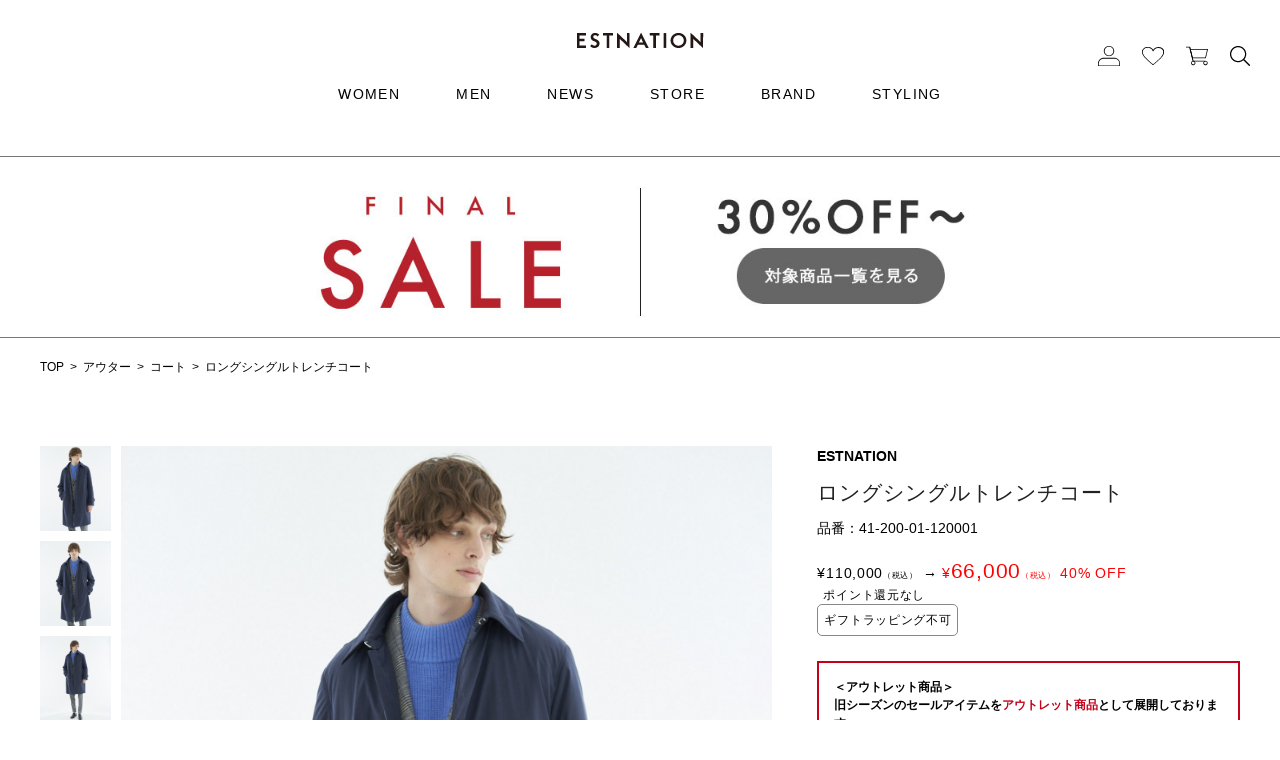

--- FILE ---
content_type: text/html; charset=UTF-8
request_url: https://www.estnation.co.jp/item/detail/1_890_4120001120001/449?sex_id=2
body_size: 19499
content:

<!DOCTYPE html>
<html lang="ja" xmlns:og="http://ogp.me/ns#">
<head>
	<meta charset="UTF-8" />
	<meta http-equiv="content-type" content="text/html; charset=utf-8" />
	<meta http-equiv="Pragma" content="no-cache">
	<meta http-equiv="Cache-Control" content="no-cache">
	<meta http-equiv="Expires" content="-1">
		
				<title>ESTNATION / ロングシングルトレンチコート｜ESTNATION ONLINE STORE｜エストネーション 公式通販</title>
<meta name="description" content="ESTNATION / ロングシングルトレンチコート を購入できます。ESTNATION ONLINE STOREでは、セレクトブランドから上質なオリジナルまで最旬アイテムを取り揃えております。10,000円以上のご購入で送料無料。ポイントなど会員サービスの一部は店舗共通でご利用いただけます。" />
<meta name="keywords" content="ESTNATION,ロングシングルトレンチコート,ESTNATION,エストネーション,The SAZABY LEAGUE,サザビーリーグ,公式,通販,オンラインストア,ONLINE STORE" />
		<link rel="shortcut icon" href="/favicon.ico" />

							<link rel="canonical" href="https://www.estnation.co.jp/item/detail/1_890_4120001120001">
						
	<meta http-equiv="Content-Style-Type" content="text/css" />
	<meta http-equiv="Content-Script-Type" content="text/javascript" />
	<meta name="viewport" content="width=device-width, minimum-scale=1.0, maximum-scale=1.0" />
	<meta name="format-detection" content="telephone=no" />

	<link rel='stylesheet' href='//fonts.googleapis.com/css?family=Oswald:400,300' type='text/css'>
	<link rel="stylesheet" href="//maxcdn.bootstrapcdn.com/font-awesome/4.3.0/css/font-awesome.min.css">
		<link type="text/css" rel="stylesheet" href="https://www.estnation.co.jp/assets/front/css/normalize.css?1626326570" />

		<link type="text/css" rel="stylesheet" href="https://www.estnation.co.jp/assets/front/css/foundation.min.css?1626326568" />

		<link type="text/css" rel="stylesheet" href="https://www.estnation.co.jp/assets/front/css/base.css?1626326566" />

		<link type="text/css" rel="stylesheet" href="https://www.estnation.co.jp/assets/front/css/style.css?1742893941" />

		<link type="text/css" rel="stylesheet" href="https://www.estnation.co.jp/assets/front/css/item.css?1749627456" />

		<link type="text/css" rel="stylesheet" href="https://www.estnation.co.jp/assets/front/css/pure-drawer.css?1626326571" />

		<script type="text/javascript" src="https://www.estnation.co.jp/assets/front/js/vendor/modernizr.js?1626326593"></script>

		<script type="text/javascript" src="https://www.estnation.co.jp/assets/front/js/vendor/jquery.min.js?1626326592"></script>

	<script>jQuery.migrateMute = true</script>		<script type="text/javascript" src="https://www.estnation.co.jp/assets/front/js/vendor/jquery-migrate-3.3.2.js?1626326591"></script>

	<!--[if lt IE 9]>
		<base href="<: c().config.static_url_base :>" target="_self">

			<script type="text/javascript" src="https://www.estnation.co.jp/assets/front/js/vendor/html5shiv.js?1626326591"></script>

			<script type="text/javascript" src="https://www.estnation.co.jp/assets/front/js/vendor/nwmatcher-1.2.5-min.js?1626326593"></script>

			<script type="text/javascript" src="https://www.estnation.co.jp/assets/front/js/vendor/selectivizr-1.0.3b.js?1626326594"></script>

			<script type="text/javascript" src="https://www.estnation.co.jp/assets/front/js/vendor/respond.min.js?1626326594"></script>

	<![endif]-->
		<script type="text/javascript" src="https://www.estnation.co.jp/assets/front/js/script.js?1727751470"></script>


			<link type="text/css" rel="stylesheet" href="https://www.estnation.co.jp/assets/front/css/common-style.css?1755849737" />

		<script type="text/javascript" src="https://www.estnation.co.jp/assets/front/js/estnation.js?1710224495"></script>

	
	<meta property="og:title" content="ESTNATION / ロングシングルトレンチコート｜ESTNATION ONLINE STORE｜エストネーション 公式通販" />
	<meta property="og:type" content="article" />

	<meta property="og:url" content="https://www.estnation.co.jp/item/detail/1_890_4120001120001" />
	
	<meta property="og:image" content="https://www.estnation.co.jp/photo/item/4120001120001/z-4120001120001_449-1.jpg" />
	<meta property="og:site_name" content="エストネーション公式サイト" />
	<meta property="og:description" content="ESTNATION / ロングシングルトレンチコート を購入できます。ESTNATION ONLINE STOREでは、セレクトブランドから上質なオリジナルまで最旬アイテムを取り揃えております。10,000円以上のご購入で送料無料。ポイントなど会員サービスの一部は店舗共通でご利用いただけます。" />
	<meta name="twitter:card" content="summary" />

			<script type="text/javascript" src="https://www.estnation.co.jp/assets/front/js/lib/jquery.cookie.js?1626326589"></script>

		<script type="text/javascript" src="https://www.estnation.co.jp/assets/front/js/jquery.popup.js?1626326583"></script>

	
		<script type="text/javascript">
		var unisuggest_url = 'https://s3bizprd.ukw.jp/qsuggest/v1/estnation/';
	</script>
		<script type="text/javascript" src="https://www.estnation.co.jp/assets/front/js/unisuggest/unisuggest.js?1759715165"></script>

	
	
		<script type="text/javascript" src="https://www.estnation.co.jp/assets/front/js/favorite.js?1752548058"></script>


	
	
	<script type="text/javascript">
		var base_url		= 'https://www.estnation.co.jp';
		var base_url_ssl	= 'https://www.estnation.co.jp';
		var device_base_url = '/';
		var apis_url_base   = '/apis/';
		var login_cust_id   = '';
		var store_id		= '1';
		var store_name	  = 'エストネーション公式サイト';
		var dnp_customer_number = '';
		var real_shop_card_no= '';
		var ga_dimension1   = '';
	</script>

			<script type="text/javascript" src="https://www.estnation.co.jp/assets/front/js/jquery.gtm_google_analytics_ec.js?1734485432"></script>

	
		<script type="text/javascript">
		function initializeCustomer(_login_cust_id, _ga_dimension1) {
					}

		$(window).on('load', function() {
			SyncDispInit.execute();
			// sendTaglog();
		});
	</script>

		<script type="text/javascript">
var dataLayer = dataLayer || [];
dataLayer.push({
	PageType: 'Productpage',
	HashedEmail: '',
	ProductID: "4120001120001",
	gtmAdsPageType: 'product',
	gtmAdsProductId: "4120001120001",
	gtmAdsProductValue: "60000"
});


var AdsPageType = "product";
var AdsProductId = "4120001120001";
var AdsProductValue = "60000";
</script>

	
		
		
					
			
	<!-- Google Tag Manager -->
	<script>
		(function(w,d,s,l,i) {

			w[l]=w[l]||[];
			w[l].push({'gtm.start': new Date().getTime(),event:'gtm.js'});
			var f=d.getElementsByTagName(s)[0], j=d.createElement(s),dl=l!='dataLayer'?'&l='+l:'';
			j.async=true;
			j.src= 'https://www.googletagmanager.com/gtm.js?id='+i+dl;
			f.parentNode.insertBefore(j,f);

		})(window,document,'script','dataLayer','GTM-KV6C3TK');
	</script>
	<!-- End Google Tag Manager -->

		<link type="text/css" rel="stylesheet" href="https://www.estnation.co.jp/assets/front/css/swiper.css?1626326574" />

	<script type="text/javascript" src="https://www.estnation.co.jp/assets/front/js/jquery.waypoints.js?1626326584"></script>

	<script type="text/javascript" src="https://www.estnation.co.jp/assets/front/js/swiper.js?1626326585"></script>

	<link type="text/css" rel="stylesheet" href="https://www.estnation.co.jp/assets/front/css/item_detail.css?1752027013" />

	<link type="text/css" rel="stylesheet" href="https://www.estnation.co.jp/assets/front/css/vendor/flexslider/flexslider.css?1626326576" />

	<script type="text/javascript" src="https://www.estnation.co.jp/assets/front/js/vendor/flexslider/jquery.flexslider-min.js?1626326595"></script>

	<link type="text/css" rel="stylesheet" href="https://www.estnation.co.jp/assets/front/css/vendor/cloud-zoom.css?1626326574" />

	<script type="text/javascript" src="https://www.estnation.co.jp/assets/front/js/vendor/cloud-zoom.1.0.5.js?1626326590"></script>







<script type="text/javascript">
var data = {"goods_list": [],};var item_stock = {"colors": [{"color_code": "422","color_name": "ベージュ","color_swatch": "/apis/image/crop?file_name=%2Fphoto%2Fitem%2F4120001120001%2Fz-4120001120001_422-1.jpg&width=26&height=26","color_proper": "110,000","color_sale": "66,000","color_percent": "40","html_color": "","image_url": "","stock":  "1","sizes": [{"goods_id": "93355","size_code": "009","size_name": "S","stock": 0,"size_proper": "110,000","size_sale": "66,000","size_percent": "40","in_sales_flag": "1","restock_request_flag": "","stock_request_flag": "",},{"goods_id": "93356","size_code": "010","size_name": "M","stock": 1,"size_proper": "110,000","size_sale": "66,000","size_percent": "40","in_sales_flag": "1","restock_request_flag": "","stock_request_flag": "",},{"goods_id": "93357","size_code": "011","size_name": "L","stock": 0,"size_proper": "110,000","size_sale": "66,000","size_percent": "40","in_sales_flag": "1","restock_request_flag": "","stock_request_flag": "",},],"images": "<img src=/photo/item/4120001120001/z-4120001120001_422-1.jpg?1701402627>",},{"color_code": "449","color_name": "ネイビー","color_swatch": "/apis/image/crop?file_name=%2Fphoto%2Fitem%2F4120001120001%2Fz-4120001120001_449-1.jpg&width=26&height=26","color_proper": "110,000","color_sale": "66,000","color_percent": "40","html_color": "","image_url": "","stock":  "0","sizes": [{"goods_id": "93359","size_code": "009","size_name": "S","stock": 0,"size_proper": "110,000","size_sale": "66,000","size_percent": "40","in_sales_flag": "1","restock_request_flag": "","stock_request_flag": "",},{"goods_id": "93360","size_code": "010","size_name": "M","stock": 0,"size_proper": "110,000","size_sale": "66,000","size_percent": "40","in_sales_flag": "1","restock_request_flag": "","stock_request_flag": "",},{"goods_id": "93361","size_code": "011","size_name": "L","stock": 0,"size_proper": "110,000","size_sale": "66,000","size_percent": "40","in_sales_flag": "1","restock_request_flag": "","stock_request_flag": "",},],"images": "<img src=/photo/item/4120001120001/z-4120001120001_449-1.jpg?1701402633>",},]};

var set_goods_list = {};</script>
	<script type="text/javascript" src="https://www.estnation.co.jp/assets/front/js/item_detail.js?1738205051"></script>

<script type="text/javascript">
var url_base_ssl = 'https://www.estnation.co.jp';
var detail_disp_manage_code = "1_890_4120001120001";
var default_color_code = '449';
</script>


<script type="application/ld+json">
	{
		"@context": "https://schema.org",
		"@type": "Product",
		"sku": "4120001120001",
		"image": [
			"https://www.estnation.co.jp/photo/item/4120001120001/zz-4120001120001_449-1.jpg?1701402660","https://www.estnation.co.jp/photo/item/4120001120001/zz-4120001120001_449-2.jpg?1701402664","https://www.estnation.co.jp/photo/item/4120001120001/zz-4120001120001_449-3.jpg?1701402666","https://www.estnation.co.jp/photo/item/4120001120001/zz-4120001120001_449-4.jpg?1701402669","https://www.estnation.co.jp/photo/item/4120001120001/zz-4120001120001_449-5.jpg?1701402673","https://www.estnation.co.jp/photo/item/4120001120001/zz-4120001120001_449-6.jpg?1701402677","https://www.estnation.co.jp/photo/item/4120001120001/zz-4120001120001_449-7.jpg?1701402679","https://www.estnation.co.jp/photo/item/4120001120001/zz-4120001120001_449-8.jpg?1701402680","https://www.estnation.co.jp/photo/item/4120001120001/zz-4120001120001_449-9.jpg?1701402682","https://www.estnation.co.jp/photo/item/4120001120001/zz-4120001120001_449-10.jpg?1701402661"
		],
		"color": [
							"ネイビー"
					],
		"name": "ロングシングルトレンチコート",
		"description": "＜アウトレット商品＞
【ESTNATION（エストネーション）】
ポリエステルとナイロンを混紡した高密度ツイルに、ウール100%の中綿を使用したロングコート。
デザインはセットインスリーブのロングシングルトレンチタイプ。
表地は小松マテーレの素材で、微起毛された光沢と撥水性が特徴です。また襟裏のフェイクスエードや台襟にホックなど、細かなところまで拘って製作をしております。
パデッドタイプの場合、通常は中綿を表地か裏地にステッチで止め中綿が下に落ちない仕様にしますが、中綿と1枚の薄い不織布のみをステッチで止め、落ちを解消し表裏側にステッチを出さないクリーンな見え方にしています。
中綿はドイツ・Baur Vliesstofffe社の &quot;lavalan Pure WOOL insalation&quot; を使用。天然繊維にこだわった軽やかな中綿となっています。
水使用量削減、土壌水質汚染削減に取り組みOEKO-TEX STANDARD100の認証を取得した工場で加工された中綿です。
ニットやスウェットと合わせるカジュアルなスタイリングはもちろん、セットアップの上からでも羽織れる、汎用性に優れた1着です。",
		"category": "コート",
		"brand": {
			"@type": "Thing",
			"name": "ESTNATION"
		},
		"offers": {
			"@type": "Offer",
																"url": "https://www.estnation.co.jp/item/detail/1_890_4120001120001",
			"priceCurrency": "JPY",
			"price": "66000",
			"availability": "https://schema.org/OutOfStock"
		}
	}
</script>


			<script type="application/ld+json">
	{
		"@context": "https://schema.org",
		"@type": "BreadcrumbList",
		"itemListElement":
		[
						{
				"@type": "ListItem",
				"position": 1,
				"item":
				{
					"@id": "https://www.estnation.co.jp",
					"name": "HOME"
				}
			}
						,
			{
				"@type": "ListItem",
				"position": 2,
				"item":
				{
															"@id": "https://www.estnation.co.jp/item?category_id=5",
					"name": "アウター"
				}
			}
						,
			{
				"@type": "ListItem",
				"position": 3,
				"item":
				{
															"@id": "https://www.estnation.co.jp/item?category_id=52",
					"name": "コート"
				}
			}
						,
			{
				"@type": "ListItem",
				"position": 4,
				"item":
				{
																										"@id": "https://www.estnation.co.jp/item/detail/1_890_4120001120001",
					"name": "ロングシングルトレンチコート"
				}
			}
					]
	}
</script>	
					
<script type="text/javascript">
	var _ukwhost = "uabizprd.ukw.jp";
	var _ukwq = [];

	function sendTaglog() {	
				_ukwq.push(['_setClient', 'estnation']);
		_ukwq.push(['_setReqURL', location.href]);
		_ukwq.push(['_setRefURL', document.referrer]);

		var taglog_display = 'sp';
		if (749 < $(window).width()) {
			taglog_display = 'pc';
		}
		_ukwq.push(['_setDisplay', taglog_display]);
		_ukwq.push(['_setLoginID', ""]);

								_ukwq.push(['_setItem', "1_890_4120001120001"]);
			_ukwq.push(['_sendProductLog'] );
		
        		(function() {
			var _ukt = document.createElement('script'); _ukt.type = 'text/javascript'; _ukt.async = true;
			_ukt.src = '//' + _ukwhost + '/taglog/ukwlg.js';
			var _uks = document.getElementsByTagName('script')[0]; _uks.parentNode.insertBefore(_ukt,_uks);
		})();
	}

    	function sendTaglogCart(goods_list) {
		var taglog_cart_add = [];
		var goods_list = data.goods_list;

		for (var index in goods_list) {
			var goods = goods_list[index];
			var cart_detail = [];

			cart_detail.push(goods.list_disp_manage_code);
			cart_detail.push(goods.pod);
			cart_detail.push(goods.current_price_tax_in.replace(',', ''));

			taglog_cart_add.push(cart_detail.join(':'))
		}

		_ukwq.push(['_setCartIn', taglog_cart_add.join(',')]);
		_ukwq.push(['_sendCartLog'] );
	}
</script>
	
		
		<script>
			(function(d) {
				var config = {
					kitId: 'ify0cbq',
					scriptTimeout: 3000,
					async: true
				},
				h=d.documentElement,t=setTimeout(function(){h.className=h.className.replace(/\bwf-loading\b/g,"")+" wf-inactive";},config.scriptTimeout),tk=d.createElement("script"),f=false,s=d.getElementsByTagName("script")[0],a;h.className+=" wf-loading";tk.src='https://use.typekit.net/'+config.kitId+'.js';tk.async=true;tk.onload=tk.onreadystatechange=function(){a=this.readyState;if(f||a&&a!="complete"&&a!="loaded")return;f=true;clearTimeout(t);try{Typekit.load(config)}catch(e){}};s.parentNode.insertBefore(tk,s)
			})(document);
		</script>
	

		<link rel="stylesheet" href="https://use.typekit.net/fog1rpl.css">
	
		<script>
			(function(d) {
				var config = {
				kitId: 'oki2erd',
				scriptTimeout: 3000,
				async: true
				},
				h=d.documentElement,t=setTimeout(function(){h.className=h.className.replace(/\bwf-loading\b/g,"")+" wf-inactive";},config.scriptTimeout),tk=d.createElement("script"),f=false,s=d.getElementsByTagName("script")[0],a;h.className+=" wf-loading";tk.src='https://use.typekit.net/'+config.kitId+'.js';tk.async=true;tk.onload=tk.onreadystatechange=function(){a=this.readyState;if(f||a&&a!="complete"&&a!="loaded")return;f=true;clearTimeout(t);try{Typekit.load(config)}catch(e){}};s.parentNode.insertBefore(tk,s)
		})(document);
		</script>
	
</head>
<body>

<!-- Google Tag Manager (noscript) -->
<noscript><iframe src="https://www.googletagmanager.com/ns.html?id=GTM-KV6C3TK" height="0" width="0" style="display:none;visibility:hidden"></iframe></noscript>
<!-- End Google Tag Manager (noscript) -->

<script type="text/javascript">
	var dataLayer = dataLayer || [];

	var data_layer = {
		page_type: "goods_detail",
		page_category: "item",
		page_name: document.title,
		member_login_status: "3"
	};



									
																
		
		var gtmVariables = {
			goods_categories: [{"category_id":"1","shop_id":"1","category_code":"1","level":"1","parent_category_id":"0","category_name":"WEAR","category_name_kana":"","category_url":"","rank":"1","release_flag":"1","flag":"1","create_admin_id":"0","last_update_admin_id":"0","create_date":"2021-07-15 12:44:02","last_update_date":"2021-07-15 12:44:02"},{"category_id":"5","shop_id":"1","category_code":"5","level":"2","parent_category_id":"1","category_name":"アウター","category_name_kana":"","category_url":"","rank":"1","release_flag":"1","flag":"1","create_admin_id":"0","last_update_admin_id":"13","create_date":"2021-07-15 12:44:02","last_update_date":"2024-09-09 17:46:14"},{"category_id":"52","shop_id":"1","category_code":"52","level":"3","parent_category_id":"5","category_name":"コート","category_name_kana":"","category_url":"","rank":"2","release_flag":"1","flag":"1","create_admin_id":"0","last_update_admin_id":"13","create_date":"2021-07-15 12:44:02","last_update_date":"2024-06-03 20:00:23"}]
		};
		data_layer.commodity_number = "4120001120001";
	data_layer.goods_name1 = "ロングシングルトレンチコート";
	data_layer.brand_id = "890";
	data_layer.brand_name = "ESTNATION";
	data_layer.goods_url = "https://www.estnation.co.jp/item/detail/1_890_4120001120001/449";
	data_layer.goods_img = "https://www.estnation.co.jp/photo/item/4120001120001/z-4120001120001_449-1.jpg";
	data_layer.goods_sex_code = "2";
	data_layer.l_category_code = "5";
	data_layer.l_category_name = "アウター";
	data_layer.s_category_code = "52";
	data_layer.s_category_name = "コート";
	data_layer.category_id = "52";
	data_layer.category_code = "52";
	data_layer.category_name = "コート";
	$(gtmVariables.goods_categories).each(function(i, category) {
		i++;
		data_layer['category_name' + i] = category.category_name;
	});
	data_layer.parent_category_id = "5";
	data_layer.price = 110000;
	data_layer.special_price = 100000;
	data_layer.current_price = 100000;
	data_layer.stock_status = true;
	
	
	
	data_layer.goods_last_update_date = "2024-03-08 17:30:18";
	data_layer.goods_preorder_flag = 0;
	data_layer.goods_restocked_flag = 0;



		


dataLayer.push(data_layer);
</script>




<div id="wrapper">
		<!-- header -->

<!-- header -->
	
			<header id="header" class="header">
	<nav class="header__nav-left">
		<ul class="nav-left-list tb_only">
			<li><a href="javascript:void(0);" id="nav-menu--show" class="nav-menu"></a></li>
			<li><a href="javascript:void(0);" id="search-area--show">
				<img alt="" width="18" src="https://www.estnation.co.jp/assets/front/img/icon/ico-search-black.svg?1626326655" />
			</a></li>
		</ul>
	</nav>
	<nav class="header__nav">
										<div class="header__logo">
			<a href="/">
				<picture>
					<source srcset="/assets/front/img/logo@sp.svg" media="(max-width: 1023px)">
					<img alt="ESTNATION / ロングシングルトレンチコート" width="250" height="18" src="https://www.estnation.co.jp/assets/front/img/logo-black.svg?1743417359" />
				</picture>
			</a>
		</div>
				<ul class="nav-list tb_hide">
			<li class="have-child">
				<a href="https://www.estnation.co.jp/women">WOMEN</a>
				<div class="sub-menu">
					<div class="sub-menu__list">
						<dl class="sub-menu__col">
							<dt class="sub-menu__ttl"><a href="/item?sex_id=1">ALL</a></dt>
							<dd>
								<ul class="sub-menu__link-list">
									<li><a href="/item?sex_id=1&type=1">通常商品</a></li>
									<li><a href="/item?sex_id=1&type=90">予約商品</a></li>
									<li><a href="/item?freeword=EXCLUSIVE&sex_id=1">別注商品</a></li>
									<li><a href="/item?sex_id=1&type=101">OUTLET</a></li>
									<li><a href="/checkeditem">閲覧履歴</a></li>
								</ul>
							</dd>
						</dl>	
						<dl class="sub-menu__col">
							<dt class="sub-menu__ttl"><a href="/item?sex_id=1&category_id=1">WEAR</a></dt>
							<dd>
								<ul class="sub-menu__link-list">
									<li><a href="/item?sex_id=1&category_id=4">トップス</a></li>
									<li><a href="/item?sex_id=1&category_id=5">アウター</a></li>
									<li><a href="/item?sex_id=1&category_id=6">パンツ</a></li>
									<li><a href="/item?sex_id=1&category_id=7">スカート</a></li>
									<li><a href="/item?sex_id=1&category_id=8">ワンピース</a></li>
									<li><a href="/item?sex_id=1&category_id=506">セットアップ</a></li>
									<li><a href="/item?sex_id=1&category_id=10">アンダーウェア</a></li>
								</ul>
							</dd>
						</dl>
						<dl class="sub-menu__col">
							<dt class="sub-menu__ttl"><a href="/item?sex_id=1&category_id=2">GOODS</a></dt>
							<dd>
								<ul class="sub-menu__link-list">
									<li><a href="/item?sex_id=1&category_id=12">バッグ</a></li>
									<li><a href="/item?sex_id=1&category_id=13">シューズ</a></li>
									<li><a href="/item?sex_id=1&category_id=14">財布・カードケース</a></li>
									<li><a href="/item?sex_id=1&category_id=15">腕時計</a></li>
									<li><a href="/item?sex_id=1&category_id=502">アイウェア</a></li>
									<li><a href="/item?sex_id=1&category_id=16">ジュエリー・アクセサリー</a></li>
									<li><a href="/item?sex_id=1&category_id=17">レッグウェア</a></li>
									<li><a href="/item?sex_id=1&category_id=18">帽子</a></li>
									<li><a href="/item?sex_id=1&category_id=19">ベルト</a></li>
									<li><a href="/item?sex_id=1&category_id=20">小物</a></li>
									<li><a href="/item?sex_id=1&category_id=21">傘</a></li>
									<li><a href="/item?sex_id=1&category_id=22">ストール・マフラー</a></li>
								</ul>
							</dd>
						</dl>
						<dl class="sub-menu__col">
							<dt class="sub-menu__ttl"><a href="/item?sex_id=1&category_id=3">HOME</a></dt>
							<dd>
								<ul class="sub-menu__link-list">
									<li><a href="/item?sex_id=1&category_id=512">コスメティック</a></li>
									<li><a href="/item?sex_id=1&category_id=23">ガジェット・ステーショナリー</a></li>
									<li><a href="/item?sex_id=1&category_id=29">その他</a></li>
								</ul>
							</dd>
						</dl>
					</div>
				</div>
			</li>
			<li class="have-child">
				<a href="https://www.estnation.co.jp/men">MEN</a>
				<div class="sub-menu">
					<div class="sub-menu__list">
						<dl class="sub-menu__col">
							<dt class="sub-menu__ttl"><a href="/item?sex_id=2">ALL</a></dt>
							<dd>
								<ul class="sub-menu__link-list">
									<li><a href="/item?sex_id=2&type=1">通常商品</a></li>
									<li><a href="/item?sex_id=2&type=90">予約商品</a></li>
									<li><a href="/item?freeword=EXCLUSIVE&sex_id=2">別注商品</a></li>
									<li><a href="/item?sex_id=2&type=101">OUTLET</a></li>
									<li><a href="/checkeditem">閲覧履歴</a></li>
								</ul>
							</dd>
						</dl>	
						<dl class="sub-menu__col">
							<dt class="sub-menu__ttl"><a href="/item?sex_id=2&category_id=1">WEAR</a></dt>
							<dd>
								<ul class="sub-menu__link-list">
									<li><a href="/item?sex_id=2&category_id=4">トップス</a></li>
									<li><a href="/item?sex_id=2&category_id=5">アウター</a></li>
									<li><a href="/item?sex_id=2&category_id=6">パンツ</a></li>
									<li><a href="/item?sex_id=2&category_id=506">セットアップ</a></li>
									<li><a href="/item?sex_id=2&category_id=9">スーツ</a></li>
									<li><a href="/item?sex_id=2&category_id=10">アンダーウェア</a></li>
								</ul>
							</dd>
						</dl>
						<dl class="sub-menu__col">
							<dt class="sub-menu__ttl"><a href="/item?sex_id=2&category_id=2">GOODS</a></dt>
							<dd>
								<ul class="sub-menu__link-list">
									<li><a href="/item?sex_id=2&category_id=11">ネクタイ</a></li>
									<li><a href="/item?sex_id=2&category_id=12">バッグ</a></li>
									<li><a href="/item?sex_id=2&category_id=13">シューズ</a></li>
									<li><a href="/item?sex_id=2&category_id=14">財布・カードケース</a></li>
									<li><a href="/item?sex_id=2&category_id=15">腕時計</a></li>
									<li><a href="/item?sex_id=2&category_id=502">アイウェア</a></li>
									<li><a href="/item?sex_id=2&category_id=16">ジュエリー・アクセサリー</a></li>
									<li><a href="/item?sex_id=2&category_id=17">レッグウェア</a></li>
									<li><a href="/item?sex_id=2&category_id=18">帽子</a></li>
									<li><a href="/item?sex_id=2&category_id=19">ベルト</a></li>
									<li><a href="/item?sex_id=2&category_id=20">小物</a></li>
									<li><a href="/item?sex_id=2&category_id=21">傘</a></li>
									<li><a href="/item?sex_id=2&category_id=22">ストール・マフラー</a></li>
								</ul>
							</dd>
						</dl>
						<dl class="sub-menu__col">
							<dt class="sub-menu__ttl"><a href="/item?sex_id=2&category_id=3">HOME</a></dt>
							<dd>
								<ul class="sub-menu__link-list">
									<li><a href="/item?sex_id=2&category_id=23">ガジェット・ステーショナリー</a></li>
									<li><a href="/item?sex_id=2&category_id=512">コスメティック</a></li>
									<li><a href="/item?sex_id=2&category_id=29">その他</a></li>
								</ul>
							</dd>
						</dl>
					</div>
				</div>
			</li>
			<li><a href="https://www.estnation.co.jp/feature">NEWS</a></li>
			<li><a href="https://www.estnation.co.jp/store">STORE</a></li>
			<li><a href="https://www.estnation.co.jp/brand/womens">BRAND</a></li>
			<li class="have-child--styling"><a href="https://www.estnation.co.jp/styling">STYLING</a>
				<ul class="styling-sub-menu">
					<li><a href="https://www.estnation.co.jp/styling?user_gender=2">WOMEN</a></li>
					<li><a href="https://www.estnation.co.jp/styling?user_gender=1">MEN</a></li>
				</ul>
			</li>
												</ul>
	</nav>
	<nav id="header__nav-right" class="header__nav-right">
		<ul class="nav-right-list">
			<li class="nav__member">
				<a href="https://www.estnation.co.jp/member">
					<picture><img alt="" width="22" src="https://www.estnation.co.jp/assets/front/img/icon/ico-member-black.svg?1628732517" /></picture>
				</a>
			</li>
			<li class="nav__favorite">
				<a href="https://www.estnation.co.jp/member/favorite">
					<picture><img alt="" width="22" src="https://www.estnation.co.jp/assets/front/img/icon/ico-favorite-black.svg?1628732517" /></picture>
				</a>
			</li>
			<li class="nav__cart">
				<a href="https://www.estnation.co.jp/cart">
					<picture><img alt="" width="22" src="https://www.estnation.co.jp/assets/front/img/icon/ico-cart-black.svg?1628732517" /></picture>
					<span id="header_cart_count" class="header_cart_count count hide"></span>
				</a>
			</li>
			<li class="nav__search tb_hide">
				<div id="search-area" class="search-area">
					<form action="/item" method="get" class="search-form" accept-charset="utf-8">
						<div class="search__input">
							<div class="freeword__input">
								<a id="search-area--close" href="javascript:void(0);" class="search-area--close"></a>
								<input id="freeword_pc" class="freeword form_freeword" placeholder="検索ワード" name="freeword" value="" type="text" autocomplete="off">
								<input type="hidden" name="order_by" value="4">
								<input class="submit" name="search" value="" type="submit" id="form_search">
																							</div>
														<div class="autocomplete-box">
								<ul class="autocomplete-box__list keyword"></ul>
								<ul class="autocomplete-box__list category"></ul>
								<ul class="autocomplete-box__list brand"></ul>
								<ul class="autocomplete-box__list productname"></ul>
							</div>
						</div>
					</form>
				</div>
			</li>
		</ul>
	</nav>
	<div id="search-area--sp" class="search-area--sp tb_only">
		<form action="/item" method="get" class="search-form" accept-charset="utf-8">
			<div class="search__input">
				<div class="freeword__input">
					<a id="search-area--close" href="javascript:void(0);" class="search-area--close"></a>
					<input id="freeword_sp" class="freeword form_freeword" placeholder="検索ワード" name="freeword" value="" type="text" autocomplete="off">
					<input type="hidden" name="order_by" value="4">
					<input class="submit" name="search" value="" type="submit" id="form_search--sp">
														</div>
								<div class="autocomplete-box">
					<ul class="autocomplete-box__list keyword"></ul>
					<ul class="autocomplete-box__list category"></ul>
					<ul class="autocomplete-box__list brand"></ul>
					<ul class="autocomplete-box__list productname"></ul>
				</div>
			</div>
		</form>
	</div>
</header>

<div id="nav-menu--sp" class="nav-menu--sp tb_only">
	<div class="nav-menu__list">
			<ul>
				<li class="have-child"><a href="javascript:void(0);">WOMEN</a>
					<ul class="sub-menu">
						<li><a href="https://www.estnation.co.jp/women">TOP</a></li>
						<li>
							<dl class="sub-menu__cat-block">
								<dt class="sub-menu__cat-block__ttl"><a href="/item?sex_id=1">ALL</a></dt>
								<dd>
									<ul>
										<li><a href="/item?sex_id=1&type=1">通常商品</a></li>
										<li><a href="/item?sex_id=1&type=90">予約商品</a></li>
										<li><a href="/item?freeword=EXCLUSIVE&sex_id=1">別注商品</a></li>
										<li><a href="/item?sex_id=1&type=101">OUTLET</a></li>
									</ul>
								</dd>
							</dl>
						</li>
						<li>
							<dl class="sub-menu__cat-block">
								<dt class="sub-menu__cat-block__ttl"><a href="/item?sex_id=1&category_id=1">WEAR</a></dt>
								<dd>
									<ul>
										<li><a href="/item?sex_id=1&category_id=4">トップス</a></li>
										<li><a href="/item?sex_id=1&category_id=5">アウター</a></li>
										<li><a href="/item?sex_id=1&category_id=6">パンツ</a></li>
										<li><a href="/item?sex_id=1&category_id=7">スカート</a></li>
										<li><a href="/item?sex_id=1&category_id=8">ワンピース</a></li>
										<li><a href="/item?sex_id=1&category_id=506">セットアップ</a></li>
										<li><a href="/item?sex_id=1&category_id=10">アンダーウェア</a></li>
									</ul>
								</dd>
							</dl>
						</li>
						<li>
							<dl class="sub-menu__cat-block">
								<dt class="sub-menu__cat-block__ttl"><a href="/item?sex_id=1&category_id=2">GOODS</a></dt>
								<dd>
									<ul>
										<li><a href="/item?sex_id=1&category_id=12">バッグ</a></li>
										<li><a href="/item?sex_id=1&category_id=13">シューズ</a></li>
										<li><a href="/item?sex_id=1&category_id=14">財布・カードケース</a></li>
										<li><a href="/item?sex_id=1&category_id=15">腕時計</a></li>
										<li><a href="/item?sex_id=1&category_id=502">アイウェア</a></li>
										<li><a href="/item?sex_id=1&category_id=16">ジュエリー・アクセサリー</a></li>
										<li><a href="/item?sex_id=1&category_id=17">レッグウェア</a></li>
										<li><a href="/item?sex_id=1&category_id=18">帽子</a></li>
										<li><a href="/item?sex_id=1&category_id=19">ベルト</a></li>
										<li><a href="/item?sex_id=1&category_id=20">小物</a></li>
										<li><a href="/item?sex_id=1&category_id=21">傘</a></li>
										<li><a href="/item?sex_id=1&category_id=22">ストール・マフラー</a></li>
									</ul>
								</dd>
							</dl>
						</li>
						<li>
							<dl class="sub-menu__cat-block">
								<dt class="sub-menu__cat-block__ttl"><a href="/item?sex_id=1&category_id=3">HOME</a></dt>
								<dd>
									<ul>
										<li><a href="/item?sex_id=1&category_id=512">コスメティック</a></li>
										<li><a href="/item?sex_id=1&category_id=23">ガジェット・ステーショナリー</a></li>
										<li><a href="/item?sex_id=1&category_id=29">その他</a></li>
									</ul>
								</dd>
							</dl>
						</li>
					</ul>
				</li>
				<li class="have-child">
					<a href="javascript:void(0);">MEN</a>
					<ul class="sub-menu">
						<li><a href="https://www.estnation.co.jp/men">TOP</a></li>
						<li>
							<dl class="sub-menu__cat-block">
								<dt class="sub-menu__cat-block__ttl"><a href="/item?sex_id=2">ALL</a></dt>
								<dd>
									<ul>
										<li><a href="/item?sex_id=2&type=1">通常商品</a></li>
										<li><a href="/item?sex_id=2&type=90">予約商品</a></li>
										<li><a href="/item?freeword=EXCLUSIVE&sex_id=2">別注商品</a></li>
										<li><a href="/item?sex_id=2&type=101">OUTLET</a></li>
									</ul>
								</dd>
							</dl>
						</li>
						<li>
							<dl class="sub-menu__cat-block">
								<dt class="sub-menu__cat-block__ttl"><a href="/item?sex_id=2&category_id=1">WEAR</a></dt>
								<dd>
									<ul>
										<li><a href="/item?sex_id=2&category_id=4">トップス</a></li>
										<li><a href="/item?sex_id=2&category_id=5">アウター</a></li>
										<li><a href="/item?sex_id=2&category_id=6">パンツ</a></li>
										<li><a href="/item?sex_id=2&category_id=506">セットアップ</a></li>
										<li><a href="/item?sex_id=2&category_id=9">スーツ</a></li>
										<li><a href="/item?sex_id=2&category_id=10">アンダーウェア</a></li>
									</ul>
								</dd>
							</dl>
						</li>
						<li>
							<dl class="sub-menu__cat-block">
								<dt class="sub-menu__cat-block__ttl"><a href="/item?sex_id=2&category_id=2">GOODS</a></dt>
								<dd>
									<ul>
										<li><a href="/item?sex_id=2&category_id=11">ネクタイ</a></li>
										<li><a href="/item?sex_id=2&category_id=12">バッグ</a></li>
										<li><a href="/item?sex_id=2&category_id=13">シューズ</a></li>
										<li><a href="/item?sex_id=2&category_id=14">財布・カードケース</a></li>
										<li><a href="/item?sex_id=2&category_id=15">腕時計</a></li>
										<li><a href="/item?sex_id=2&category_id=502">アイウェア</a></li>
										<li><a href="/item?sex_id=2&category_id=16">ジュエリー・アクセサリー</a></li>
										<li><a href="/item?sex_id=2&category_id=17">レッグウェア</a></li>
										<li><a href="/item?sex_id=2&category_id=18">帽子</a></li>
										<li><a href="/item?sex_id=2&category_id=19">ベルト</a></li>
										<li><a href="/item?sex_id=2&category_id=20">小物</a></li>
										<li><a href="/item?sex_id=2&category_id=21">傘</a></li>
										<li><a href="/item?sex_id=2&category_id=22">ストール・マフラー</a></li>

									</ul>
								</dd>
							</dl>
						</li>
						<li>
							<dl class="sub-menu__cat-block">
								<dt class="sub-menu__cat-block__ttl"><a href="/item?sex_id=2&category_id=3">HOME</a></dt>
								<dd>
									<ul>
										<li><a href="/item?sex_id=2&category_id=23">ガジェット・ステーショナリー</a></li>
										<li><a href="/item?sex_id=2&category_id=512">コスメティック</a></li>
										<li><a href="/item?sex_id=2&category_id=29">その他</a></li>
									</ul>
								</dd>
							</dl>
						</li>
					</ul>
				</li>

				<li class="have-child"><a href="javascript:void(0);">STYLING</a>
					<ul class="sub-menu">
						<li><a href="https://www.estnation.co.jp/styling">ALL</a></li>
						<li><a href="https://www.estnation.co.jp/styling?user_gender=2">WOMEN</a></li>
						<li><a href="https://www.estnation.co.jp/styling?user_gender=1">MEN</a></li>
					</ul>
				</li>
																	<li><a href="https://www.estnation.co.jp/feature">NEWS</a></li>
				<li><a href="https://www.estnation.co.jp/store">STORE</a></li>
				<li><a href="https://www.estnation.co.jp/brand/womens">BRAND</a></li>
				<li><a href="https://www.estnation.co.jp/information">INFORMATION</a></li>
				<li><a href="https://www.estnation.co.jp/checkeditem">閲覧履歴</a></li>
			</ul>
			<div class="nav-menu__bottom">
				<ul class="sns-list">
					<li><a target="_blank" href="https://www.instagram.com/estnation_jp"><img alt="" width="20" src="https://www.estnation.co.jp/assets/front/img/icon/ico-insta-black.svg?1626326653" /></a></li>
					<li><a target="_blank" href="https://www.facebook.com/estnation"><img alt="" width="22" src="https://www.estnation.co.jp/assets/front/img/icon/ico-fb-black.svg?1626326652" /></a></li>
					<li><a target="_blank" href="https://twitter.com/estnation"><img alt="" width="20" src="https://www.estnation.co.jp/assets/front/img/icon/ico-x-black.svg?1706753586" /></a></li>
					<li><a target="_blank" href="https://page.line.me/akh7194l"><img alt="" width="20" src="https://www.estnation.co.jp/assets/front/img/icon/ico-line-black.svg?1626326653" /></a></li>
				</ul>
				<ul class="app-list">
					<li><a target="_blank" href="https://yappli.plus/estnation/"><img alt="" width="239" src="https://www.estnation.co.jp/assets/front/img/apple-store.svg?1626857567" /></a></li>
					<li class="app--google"><a target="_blank" href="https://play.google.com/store/apps/details?id=li.yapp.app1AEE1E90&hl=ja&gl=US"><img alt="" width="239" src="https://www.estnation.co.jp/assets/front/img/google-play-badge.svg?1626857567" /></a></li>
				</ul>
				<ul>
					<li><a href="https://www.estnation.co.jp/members">メンバーサービス</a></li>
					<li><a href="https://www.estnation.co.jp/help">HELP</a></li>
					<li><a href="https://www.estnation.co.jp/faq">FAQ</a></li>
					<li><a href="https://www.estnation.co.jp/contact">CONTACT</a></li>
					<li><a href="https://www.estnation.co.jp/mailmagazine/add">MAIL MAGAZINE</a></li>
					<li><a href="https://www.estnation.co.jp/company">会社概要</a></li>
					<li><a href="https://www.estnation.co.jp/recruit">採用情報</a></li>
					<li><a href="https://www.estnation.co.jp/terms">利用規約</a></li>
					<li><a href="https://www.estnation.co.jp/privacy">個人情報保護方針</a></li>
					<li><a href="https://www.estnation.co.jp/cookie_policy">クッキーポリシー</a></li>
					<li><a href="https://www.estnation.co.jp/legal">特定商取引法に基づく通販の表記</a></li>
				</ul>
			</div>
		</div>
</div>
	
<!-- /header -->

			<div class="crumbsList">
        <div class="row">
        <div class="small-12 column">
            <!-- bread crumbs -->
            <ol class="clearfix">
                <li class="first"><a href="https://www.estnation.co.jp/">TOP</a></li>
                                                                                                                <li class="child leftArrow "><a href="/item?category_id=5"><span>アウター</span></a></li>
                                                                                                                                                            <li class="child leftArrow "><a href="/item?category_id=52"><span>コート</span></a></li>
                                                                                                                                                            <li class="child leftArrow last"><a href="https://www.estnation.co.jp/item/detail/1_890_4120001120001/449"><span>ロングシングルトレンチコート</span></a></li>
                                                                        </ol>
            <!-- /bread crumbs -->
        </div>
    </div>
    </div>
	
		<div id="goods_quick_view" class="reveal-modal" data-reveal=""></div>

				








<div class="mainContents" data-ga_ec_detail>
				<div
		data-ga_ec_goods
		data-ga_ec_goods_id="4120001120001"
		data-ga_ec_goods_name="ロングシングルトレンチコート"
		data-ga_ec_goods_category="アウター/コート"
		data-ga_ec_goods_brand="ESTNATION"
		data-ga_ec_goods_variant=""
		data-ga_ec_goods_price="60000">
	</div>

	<div class="itemDetailWrapper">
		<div class="sstart-itemBox">
			<div class="mainContentsL">
				<div class="thumbnail-slider">
										<ul>
																																																																									<li>
											<a data-index="0" href="javascript:void(0);" data-color_code="449" data-is_main="true">
												<img src="/photo/item/4120001120001/z-4120001120001_449-1.jpg?1701402633" alt="">
											</a>
										</li>
																												
																																																																			<li>
												<a data-index="1" href="javascript:void(0);" data-color_code="449" data-is_main="false">
													<img src="/photo/item/4120001120001/z-4120001120001_449-2.jpg?1701402638" alt="">
												</a>
											</li>
																																																																						<li>
												<a data-index="2" href="javascript:void(0);" data-color_code="449" data-is_main="false">
													<img src="/photo/item/4120001120001/z-4120001120001_449-3.jpg?1701402644" alt="">
												</a>
											</li>
																																																																						<li>
												<a data-index="3" href="javascript:void(0);" data-color_code="449" data-is_main="false">
													<img src="/photo/item/4120001120001/z-4120001120001_449-4.jpg?1701315560" alt="">
												</a>
											</li>
																																																																						<li>
												<a data-index="4" href="javascript:void(0);" data-color_code="449" data-is_main="false">
													<img src="/photo/item/4120001120001/z-4120001120001_449-5.jpg?1701315560" alt="">
												</a>
											</li>
																																																																						<li>
												<a data-index="5" href="javascript:void(0);" data-color_code="449" data-is_main="false">
													<img src="/photo/item/4120001120001/z-4120001120001_449-6.jpg?1701315559" alt="">
												</a>
											</li>
																																																																						<li>
												<a data-index="6" href="javascript:void(0);" data-color_code="449" data-is_main="false">
													<img src="/photo/item/4120001120001/z-4120001120001_449-7.jpg?1701315558" alt="">
												</a>
											</li>
																																																																						<li>
												<a data-index="7" href="javascript:void(0);" data-color_code="449" data-is_main="false">
													<img src="/photo/item/4120001120001/z-4120001120001_449-8.jpg?1701315557" alt="">
												</a>
											</li>
																																																																						<li>
												<a data-index="8" href="javascript:void(0);" data-color_code="449" data-is_main="false">
													<img src="/photo/item/4120001120001/z-4120001120001_449-9.jpg?1701315557" alt="">
												</a>
											</li>
																																																																						<li>
												<a data-index="9" href="javascript:void(0);" data-color_code="449" data-is_main="false">
													<img src="/photo/item/4120001120001/z-4120001120001_449-10.jpg?1701315556" alt="">
												</a>
											</li>
																																																																																																																																																																																																																																																																																																																																																																																																																																															
																																																				<li>
										<a data-index="10" href="javascript:void(0);" data-color_code="422" data-is_main="true">
											<img src="/photo/item/4120001120001/z-4120001120001_422-1.jpg?1701402627" alt="">
										</a>
									</li>
																									
																																																												<li>
											<a data-index="11" href="javascript:void(0);" data-color_code="422" data-is_main="false">
												<img src="/photo/item/4120001120001/z-4120001120001_422-2.jpg?1701402629" alt="">
											</a>
										</li>
																																																															<li>
											<a data-index="12" href="javascript:void(0);" data-color_code="422" data-is_main="false">
												<img src="/photo/item/4120001120001/z-4120001120001_422-3.jpg?1701315163" alt="">
											</a>
										</li>
																																																															<li>
											<a data-index="13" href="javascript:void(0);" data-color_code="422" data-is_main="false">
												<img src="/photo/item/4120001120001/z-4120001120001_422-4.jpg?1701315155" alt="">
											</a>
										</li>
																																																																																																																																																																																																																																																																																																																																																																																																																																																																																																																																																																																																																										</ul>
				</div>
				<div class="imageText"></div>
				<div class="imageArea main-swiper-container swiper-container">
					<ul class="swiper-wrapper">
																																																																																		<li class="swiper-slide slider_main" data-image_text="model：H186 B89 W71 H92 着用サイズ：LARGE">
											<a href="/photo/item/4120001120001/z-4120001120001_449-1.jpg?1701402633" id="zoom1" target="_blank">
												<img src="/photo/item/4120001120001/z-4120001120001_449-1.jpg?1701402633" alt="ロングシングルトレンチコート 詳細画像 ネイビー 1" width="100%" />
											</a>
										</li>
																		
																																																																			<li class="swiper-slide slider_main" data-image_text="model：H186 B89 W71 H92 着用サイズ：LARGE">
												<a href="/photo/item/4120001120001/z-4120001120001_449-2.jpg?1701402638" id="zoom1" target="_blank">
													<img src="/photo/item/4120001120001/z-4120001120001_449-2.jpg?1701402638" alt="ロングシングルトレンチコート 詳細画像 ネイビー 2" width="100%" />
												</a>
											</li>
																																																											<li class="swiper-slide slider_main" data-image_text="model：H186 B89 W71 H92 着用サイズ：LARGE">
												<a href="/photo/item/4120001120001/z-4120001120001_449-3.jpg?1701402644" id="zoom1" target="_blank">
													<img src="/photo/item/4120001120001/z-4120001120001_449-3.jpg?1701402644" alt="ロングシングルトレンチコート 詳細画像 ネイビー 3" width="100%" />
												</a>
											</li>
																																																											<li class="swiper-slide slider_main" data-image_text="">
												<a href="/photo/item/4120001120001/z-4120001120001_449-4.jpg?1701315560" id="zoom1" target="_blank">
													<img src="/photo/item/4120001120001/z-4120001120001_449-4.jpg?1701315560" alt="ロングシングルトレンチコート 詳細画像 ネイビー 4" width="100%" />
												</a>
											</li>
																																																											<li class="swiper-slide slider_main" data-image_text="">
												<a href="/photo/item/4120001120001/z-4120001120001_449-5.jpg?1701315560" id="zoom1" target="_blank">
													<img src="/photo/item/4120001120001/z-4120001120001_449-5.jpg?1701315560" alt="ロングシングルトレンチコート 詳細画像 ネイビー 5" width="100%" />
												</a>
											</li>
																																																											<li class="swiper-slide slider_main" data-image_text="">
												<a href="/photo/item/4120001120001/z-4120001120001_449-6.jpg?1701315559" id="zoom1" target="_blank">
													<img src="/photo/item/4120001120001/z-4120001120001_449-6.jpg?1701315559" alt="ロングシングルトレンチコート 詳細画像 ネイビー 6" width="100%" />
												</a>
											</li>
																																																											<li class="swiper-slide slider_main" data-image_text="">
												<a href="/photo/item/4120001120001/z-4120001120001_449-7.jpg?1701315558" id="zoom1" target="_blank">
													<img src="/photo/item/4120001120001/z-4120001120001_449-7.jpg?1701315558" alt="ロングシングルトレンチコート 詳細画像 ネイビー 7" width="100%" />
												</a>
											</li>
																																																											<li class="swiper-slide slider_main" data-image_text="">
												<a href="/photo/item/4120001120001/z-4120001120001_449-8.jpg?1701315557" id="zoom1" target="_blank">
													<img src="/photo/item/4120001120001/z-4120001120001_449-8.jpg?1701315557" alt="ロングシングルトレンチコート 詳細画像 ネイビー 8" width="100%" />
												</a>
											</li>
																																																											<li class="swiper-slide slider_main" data-image_text="">
												<a href="/photo/item/4120001120001/z-4120001120001_449-9.jpg?1701315557" id="zoom1" target="_blank">
													<img src="/photo/item/4120001120001/z-4120001120001_449-9.jpg?1701315557" alt="ロングシングルトレンチコート 詳細画像 ネイビー 9" width="100%" />
												</a>
											</li>
																																																											<li class="swiper-slide slider_main" data-image_text="">
												<a href="/photo/item/4120001120001/z-4120001120001_449-10.jpg?1701315556" id="zoom1" target="_blank">
													<img src="/photo/item/4120001120001/z-4120001120001_449-10.jpg?1701315556" alt="ロングシングルトレンチコート 詳細画像 ネイビー 10" width="100%" />
												</a>
											</li>
																																																																																																																																																																																																																																																																																																																																																																																																																																										
																																																												<li class="swiper-slide slider_main" data-image_text="model：H186 B89 W71 H92 着用サイズ：LARGE">
									<a href="/photo/item/4120001120001/z-4120001120001_422-1.jpg?1701402627" id="zoom1" target="_blank">
									<img src="/photo/item/4120001120001/z-4120001120001_422-1.jpg?1701402627" alt="ロングシングルトレンチコート 詳細画像 ベージュ 1" width="100%" />
									</a>
									</li>
								
																																																												<li class="swiper-slide slider_main" data-image_text="model：H186 B89 W71 H92 着用サイズ：LARGE">
										<a href="/photo/item/4120001120001/z-4120001120001_422-2.jpg?1701402629" id="zoom1" target="_blank">
										<img src="/photo/item/4120001120001/z-4120001120001_422-2.jpg?1701402629" alt="ロングシングルトレンチコート 詳細画像 ベージュ 2" width="100%" />
										</a>
										</li>
																																																					<li class="swiper-slide slider_main" data-image_text="model：H186 B89 W71 H92 着用サイズ：LARGE">
										<a href="/photo/item/4120001120001/z-4120001120001_422-3.jpg?1701315163" id="zoom1" target="_blank">
										<img src="/photo/item/4120001120001/z-4120001120001_422-3.jpg?1701315163" alt="ロングシングルトレンチコート 詳細画像 ベージュ 3" width="100%" />
										</a>
										</li>
																																																					<li class="swiper-slide slider_main" data-image_text="">
										<a href="/photo/item/4120001120001/z-4120001120001_422-4.jpg?1701315155" id="zoom1" target="_blank">
										<img src="/photo/item/4120001120001/z-4120001120001_422-4.jpg?1701315155" alt="ロングシングルトレンチコート 詳細画像 ベージュ 4" width="100%" />
										</a>
										</li>
																																																																																																																																																																																																																																																																																																																																																																																																																																																																																																																																																																																																																</ul>
				</div>
			</div>
							<div class="sstart-itemList pc_only">
					<h3 class="sstart-itemList_ttl">STAFF STYLING</h3>
					<div class="sstart-list">
						<ul class="sstart-itemList_list listbox column_4">
															<li>
									<a href="https://www.estnation.co.jp/styling/detail/29590713" class="video">
										<img src="https://static.staff-start.com/img/coordinates/230/27f68e30beb737c20d377bd309897f01-64407/2219263bff2f1afa968b1fe49fcbaaef_l.jpg" alt="FUKASAWA" >
										<div class="title">
											<span class="staff">FUKASAWA / 180cm</span>
											<span class="size">
																																							着用サイズ : L											</span>
										</div>
									</a>
								</li>						
															<li>
									<a href="https://www.estnation.co.jp/styling/detail/27764288" >
										<img src="https://static.staff-start.com/img/coordinates/230/31425a9c4643e7a96a938b365741d6ea-64681/1fb146832d2816e4e31ba84138ff0b3e_l.jpg" alt="MIYAHARA" >
										<div class="title">
											<span class="staff">MIYAHARA / 175cm</span>
											<span class="size">
																																							着用サイズ : L											</span>
										</div>
									</a>
								</li>						
													</ul>
					</div>
					<div class="sstart-button more">
						<a href="https://www.estnation.co.jp/styling?base_product_code=4120001120001">View More</a>
					</div>
				</div>
					</div>
		<div class="mainContentsR">
			<div class="mainContentsRContent">
				<div class="detailArea">
					<div class="specArea">
						<div class="specArea__top">
														<div class="brandName"><a href="/item?brand_id=890&sex_id=2">ESTNATION</a></div>

														<div class="iconList">
																																																																																																																																																									</div>
						</div>
																																				<div class=""><h1><p class="itemName">ロングシングルトレンチコート</p></h1></div>

												<div>品番：41-200-01-120001</div>

												<div class="itemPrice">
							<div class="itemPrice_inner">
																																								<p class="sale_wrapper">
									&yen;<span class="proper_price">110,000</span><small class="tax">（税込）</small>
									<span class="separator">→</span>
									<span class="txt_re">&yen;</span><span class="sale_price">66,000</span><span class="txt_re"><small class="tax">（税込）</small></span>
									<span class="comment">40</span><span class="txt_re">% OFF</span>								</p>
								
																
								<p class="poin-txt">
																			<span>ポイント還元なし</span>
																	</p>
							</div>


														<div class="tag-wrapper">
																
								<span class="tag">ギフトラッピング不可</span>							</div>

							
																				</div>

																				<div class="reserveArea">
								<p>＜アウトレット商品＞</p>
								<p>旧シーズンのセールアイテムを<em>アウトレット商品</em>として展開しております。</p>
								<p>アウトレット商品は、<em>返品・交換不可</em>となります。</p>
								<p>返品・キャンセルの詳細については<a target="_blank" href="/help#link2-12">こちら</a>をご確認ください。</p>
							</div>
													
												<p class="itemPrice__bottom">10,000円以上ご購入で送料無料</p>
						
					</div>

					
					
					
											<a id="cart--show" class="cart--show sp-button sp_only" href="javascript:void(0);">カラー・サイズを選ぶ</a>
					
					<div id="cart-area" class="cart-area">
						<ul class="item-list--color">
																							<li class="item">
									<div class="item__pic">
										<a href="javascript:void(0);" data-color_code="422">
											<img src="/photo/item/4120001120001/z-4120001120001_422-1.jpg?1701402627" alt="" width="420" height="504">
										</a>
										<p class="color__name ">ベージュ</p>
																			</div>
									<div class="size-list">
										<ul>
																																	<li>
													<form action="https://www.estnation.co.jp/cart/add" method="post" name="form1" accept-charset="utf-8">													<input name="fuel_csrf_token" value="803eca0ca89879707661cc246cb8c07f6a8d7239d5a13d9ec8f0daea59741a42e43fc5a1d96fe7ff1ec4a5e777e086cd05730757db8265443b36f16a1be95a81" type="hidden" id="form_fuel_csrf_token" />
													<input name="set_type" value="0" type="hidden" id="form_set_type" />
													<input name="commodity_number" value="4120001120001" type="hidden" id="form_commodity_number" />
													<input name="jan" value="2160014691002" type="hidden" id="form_jan" />
													<input name="detail_disp_manage_code" value="1_890_4120001120001" type="hidden" id="form_detail_disp_manage_code" />
													<input id="color_input" name="color_code" value="422" type="hidden" />
													<input id="size_input" name="size_code" value="009" type="hidden" />
													<input id="amount_input" name="pod" value="1" type="hidden" />
													<div class="size-block">
														<span class="size">
															S / 																																																在庫なし
																																													</span>

																												<div class="button-list">
																																																																		<button class="restock_request_btn" data-uri="/item/restock/request" data-commodity_number="4120001120001" data-color_code="422" data-size_code="009" name="restock_request">再入荷リクエスト</button>
																																																														</div>

																																										
																																																																																				<a class="add_favorite" href="javascript:void(0);"
															data-commodity_number="4120001120001"
															data-jan="2160014691040"
															data-goods_name="ロングシングルトレンチコート"
															data-price="100000"
															data-brand_code="0000"
															data-brand_name="ESTNATION"
															data-l_category_name="アウター"
															data-l_category_code="5"
															data-s_category_name="コート"
															data-s_category_code="52"
															data-goods_detail_url="https://www.estnation.co.jp/item/detail/1_890_4120001120001/449"
															data-goods_img_url="https://www.estnation.co.jp/photo/item/4120001120001/z-4120001120001_422-1.jpg?1701402627"
															data-detail_disp_manage_code="1_890_4120001120001"
															data-size_code="009"
															data-color_code="422"
														></a>
													</div>
													</form>												</li>
																							<li>
													<form action="https://www.estnation.co.jp/cart/add" method="post" name="form1" accept-charset="utf-8">													<input name="fuel_csrf_token" value="803eca0ca89879707661cc246cb8c07f6a8d7239d5a13d9ec8f0daea59741a42e43fc5a1d96fe7ff1ec4a5e777e086cd05730757db8265443b36f16a1be95a81" type="hidden" id="form_fuel_csrf_token" />
													<input name="set_type" value="0" type="hidden" id="form_set_type" />
													<input name="commodity_number" value="4120001120001" type="hidden" id="form_commodity_number" />
													<input name="jan" value="2160014691019" type="hidden" id="form_jan" />
													<input name="detail_disp_manage_code" value="1_890_4120001120001" type="hidden" id="form_detail_disp_manage_code" />
													<input id="color_input" name="color_code" value="422" type="hidden" />
													<input id="size_input" name="size_code" value="010" type="hidden" />
													<input id="amount_input" name="pod" value="1" type="hidden" />
													<div class="size-block">
														<span class="size">
															M / 																																																																																					残りわずか
																																																																																</span>

																												<div class="button-list">
																																																																																																																																																																																																																																																																																																																																																																																																																																																																															<button class="add_cart_btn" data-color_code="422" data-size_code="010" data-commodity_number="4120001120001" data-jan="2160014691019" data-goods_name="ロングシングルトレンチコート" data-brand_name="ESTNATION" data-current_price="100000" data-pod="1" data-variant="ベージュ / M" data-brand_code="890" name="add_cart">カートに入れる</button>
																																																														</div>

																																										
																																																																																				<a class="add_favorite" href="javascript:void(0);"
															data-commodity_number="4120001120001"
															data-jan="2160014691040"
															data-goods_name="ロングシングルトレンチコート"
															data-price="100000"
															data-brand_code="0000"
															data-brand_name="ESTNATION"
															data-l_category_name="アウター"
															data-l_category_code="5"
															data-s_category_name="コート"
															data-s_category_code="52"
															data-goods_detail_url="https://www.estnation.co.jp/item/detail/1_890_4120001120001/449"
															data-goods_img_url="https://www.estnation.co.jp/photo/item/4120001120001/z-4120001120001_422-1.jpg?1701402627"
															data-detail_disp_manage_code="1_890_4120001120001"
															data-size_code="010"
															data-color_code="422"
														></a>
													</div>
													</form>												</li>
																							<li>
													<form action="https://www.estnation.co.jp/cart/add" method="post" name="form1" accept-charset="utf-8">													<input name="fuel_csrf_token" value="803eca0ca89879707661cc246cb8c07f6a8d7239d5a13d9ec8f0daea59741a42e43fc5a1d96fe7ff1ec4a5e777e086cd05730757db8265443b36f16a1be95a81" type="hidden" id="form_fuel_csrf_token" />
													<input name="set_type" value="0" type="hidden" id="form_set_type" />
													<input name="commodity_number" value="4120001120001" type="hidden" id="form_commodity_number" />
													<input name="jan" value="2160014691026" type="hidden" id="form_jan" />
													<input name="detail_disp_manage_code" value="1_890_4120001120001" type="hidden" id="form_detail_disp_manage_code" />
													<input id="color_input" name="color_code" value="422" type="hidden" />
													<input id="size_input" name="size_code" value="011" type="hidden" />
													<input id="amount_input" name="pod" value="1" type="hidden" />
													<div class="size-block">
														<span class="size">
															L / 																																																在庫なし
																																													</span>

																												<div class="button-list">
																																																																		<button class="restock_request_btn" data-uri="/item/restock/request" data-commodity_number="4120001120001" data-color_code="422" data-size_code="011" name="restock_request">再入荷リクエスト</button>
																																																														</div>

																																										
																																																																																				<a class="add_favorite" href="javascript:void(0);"
															data-commodity_number="4120001120001"
															data-jan="2160014691040"
															data-goods_name="ロングシングルトレンチコート"
															data-price="100000"
															data-brand_code="0000"
															data-brand_name="ESTNATION"
															data-l_category_name="アウター"
															data-l_category_code="5"
															data-s_category_name="コート"
															data-s_category_code="52"
															data-goods_detail_url="https://www.estnation.co.jp/item/detail/1_890_4120001120001/449"
															data-goods_img_url="https://www.estnation.co.jp/photo/item/4120001120001/z-4120001120001_422-1.jpg?1701402627"
															data-detail_disp_manage_code="1_890_4120001120001"
															data-size_code="011"
															data-color_code="422"
														></a>
													</div>
													</form>												</li>
																															</ul>
									</div>
								</li>
																							<li class="item">
									<div class="item__pic">
										<a href="javascript:void(0);" data-color_code="449">
											<img src="/photo/item/4120001120001/z-4120001120001_449-1.jpg?1701402633" alt="" width="420" height="504">
										</a>
										<p class="color__name ">ネイビー</p>
																			</div>
									<div class="size-list">
										<ul>
																																	<li>
													<form action="https://www.estnation.co.jp/cart/add" method="post" name="form1" accept-charset="utf-8">													<input name="fuel_csrf_token" value="803eca0ca89879707661cc246cb8c07f6a8d7239d5a13d9ec8f0daea59741a42e43fc5a1d96fe7ff1ec4a5e777e086cd05730757db8265443b36f16a1be95a81" type="hidden" id="form_fuel_csrf_token" />
													<input name="set_type" value="0" type="hidden" id="form_set_type" />
													<input name="commodity_number" value="4120001120001" type="hidden" id="form_commodity_number" />
													<input name="jan" value="2160014691040" type="hidden" id="form_jan" />
													<input name="detail_disp_manage_code" value="1_890_4120001120001" type="hidden" id="form_detail_disp_manage_code" />
													<input id="color_input" name="color_code" value="449" type="hidden" />
													<input id="size_input" name="size_code" value="009" type="hidden" />
													<input id="amount_input" name="pod" value="1" type="hidden" />
													<div class="size-block">
														<span class="size">
															S / 																																																在庫なし
																																													</span>

																												<div class="button-list">
																																																																		<button class="restock_request_btn" data-uri="/item/restock/request" data-commodity_number="4120001120001" data-color_code="449" data-size_code="009" name="restock_request">再入荷リクエスト</button>
																																																														</div>

																																										
																																																																																				<a class="add_favorite" href="javascript:void(0);"
															data-commodity_number="4120001120001"
															data-jan="2160014691040"
															data-goods_name="ロングシングルトレンチコート"
															data-price="100000"
															data-brand_code="0000"
															data-brand_name="ESTNATION"
															data-l_category_name="アウター"
															data-l_category_code="5"
															data-s_category_name="コート"
															data-s_category_code="52"
															data-goods_detail_url="https://www.estnation.co.jp/item/detail/1_890_4120001120001/449"
															data-goods_img_url="https://www.estnation.co.jp/photo/item/4120001120001/z-4120001120001_449-1.jpg?1701402633"
															data-detail_disp_manage_code="1_890_4120001120001"
															data-size_code="009"
															data-color_code="449"
														></a>
													</div>
													</form>												</li>
																							<li>
													<form action="https://www.estnation.co.jp/cart/add" method="post" name="form1" accept-charset="utf-8">													<input name="fuel_csrf_token" value="803eca0ca89879707661cc246cb8c07f6a8d7239d5a13d9ec8f0daea59741a42e43fc5a1d96fe7ff1ec4a5e777e086cd05730757db8265443b36f16a1be95a81" type="hidden" id="form_fuel_csrf_token" />
													<input name="set_type" value="0" type="hidden" id="form_set_type" />
													<input name="commodity_number" value="4120001120001" type="hidden" id="form_commodity_number" />
													<input name="jan" value="2160014691057" type="hidden" id="form_jan" />
													<input name="detail_disp_manage_code" value="1_890_4120001120001" type="hidden" id="form_detail_disp_manage_code" />
													<input id="color_input" name="color_code" value="449" type="hidden" />
													<input id="size_input" name="size_code" value="010" type="hidden" />
													<input id="amount_input" name="pod" value="1" type="hidden" />
													<div class="size-block">
														<span class="size">
															M / 																																																在庫なし
																																													</span>

																												<div class="button-list">
																																																																		<button class="restock_request_btn" data-uri="/item/restock/request" data-commodity_number="4120001120001" data-color_code="449" data-size_code="010" name="restock_request">再入荷リクエスト</button>
																																																														</div>

																																										
																																																																																				<a class="add_favorite" href="javascript:void(0);"
															data-commodity_number="4120001120001"
															data-jan="2160014691040"
															data-goods_name="ロングシングルトレンチコート"
															data-price="100000"
															data-brand_code="0000"
															data-brand_name="ESTNATION"
															data-l_category_name="アウター"
															data-l_category_code="5"
															data-s_category_name="コート"
															data-s_category_code="52"
															data-goods_detail_url="https://www.estnation.co.jp/item/detail/1_890_4120001120001/449"
															data-goods_img_url="https://www.estnation.co.jp/photo/item/4120001120001/z-4120001120001_449-1.jpg?1701402633"
															data-detail_disp_manage_code="1_890_4120001120001"
															data-size_code="010"
															data-color_code="449"
														></a>
													</div>
													</form>												</li>
																							<li>
													<form action="https://www.estnation.co.jp/cart/add" method="post" name="form1" accept-charset="utf-8">													<input name="fuel_csrf_token" value="803eca0ca89879707661cc246cb8c07f6a8d7239d5a13d9ec8f0daea59741a42e43fc5a1d96fe7ff1ec4a5e777e086cd05730757db8265443b36f16a1be95a81" type="hidden" id="form_fuel_csrf_token" />
													<input name="set_type" value="0" type="hidden" id="form_set_type" />
													<input name="commodity_number" value="4120001120001" type="hidden" id="form_commodity_number" />
													<input name="jan" value="2160014691064" type="hidden" id="form_jan" />
													<input name="detail_disp_manage_code" value="1_890_4120001120001" type="hidden" id="form_detail_disp_manage_code" />
													<input id="color_input" name="color_code" value="449" type="hidden" />
													<input id="size_input" name="size_code" value="011" type="hidden" />
													<input id="amount_input" name="pod" value="1" type="hidden" />
													<div class="size-block">
														<span class="size">
															L / 																																																在庫なし
																																													</span>

																												<div class="button-list">
																																																																		<button class="restock_request_btn" data-uri="/item/restock/request" data-commodity_number="4120001120001" data-color_code="449" data-size_code="011" name="restock_request">再入荷リクエスト</button>
																																																														</div>

																																										
																																																																																				<a class="add_favorite" href="javascript:void(0);"
															data-commodity_number="4120001120001"
															data-jan="2160014691040"
															data-goods_name="ロングシングルトレンチコート"
															data-price="100000"
															data-brand_code="0000"
															data-brand_name="ESTNATION"
															data-l_category_name="アウター"
															data-l_category_code="5"
															data-s_category_name="コート"
															data-s_category_code="52"
															data-goods_detail_url="https://www.estnation.co.jp/item/detail/1_890_4120001120001/449"
															data-goods_img_url="https://www.estnation.co.jp/photo/item/4120001120001/z-4120001120001_449-1.jpg?1701402633"
															data-detail_disp_manage_code="1_890_4120001120001"
															data-size_code="011"
															data-color_code="449"
														></a>
													</div>
													</form>												</li>
																															</ul>
									</div>
								</li>
													</ul>
						<div class="add_cart_pop">
							<p>商品が追加されました。</p>
							<div class="btn-area">
								<a class="button" href="https://www.estnation.co.jp/cart">カートに進む</a>
								<a class="button buttonWhite continueBtn" href="#">閉じる</a>
							</div>
						</div>
					</div>

					<div class="sp-button-box sp_only">
													<a class="sp-button shop_stock" href="/item/real_shop_stock/detail/1_890_4120001120001" id="shoplist--show">
								<picture><img alt="" width="30px" src="https://www.estnation.co.jp/assets/front/img/icon/store_list.png?1744358607" /></picture>
								店舗在庫を確認
							</a>
												<a id="favorite_button" class="sp-button favorite_button" href="javascript:void(0);">
							<picture class="favorite_button_off"><img class="favorite_button_off" alt="" width="20px" src="https://www.estnation.co.jp/assets/front/img/icon/ico-favorite-black.svg?1628732517" /></picture>
							<picture class="favorite_button_on"><img class="favorite_button_on" alt="" width="20px" src="https://www.estnation.co.jp/assets/front/img/icon/ico-favorite-on.svg?1626326652" /></picture>
							お気に入り登録
						</a>
					</div>

					<ul class="link-list">
						<li><a href="/help#link2-11" target="_blank">再入荷お知らせについて</a></li>
												<li class="pc-only"><a href="/item/real_shop_stock/detail/1_890_4120001120001" id="shoplist--show">店舗在庫を確認する</a></li>
											</ul>

										<iframe id="shoplist" class="pc_only" src="" data-url="https://www.estnation.co.jp/item/real_shop_stock/detail/1_890_4120001120001?screen=pc" width="500" height="692" frameborder="0"></iframe>
					<div class="overlay"></div>

					<ul id="tab-ttl-area" class="tab-ttl-area">
						<li class="tab__ttl">
							<a class="active" data-tab="tab1" href="javascript:void(0)">商品説明</a>
						</li>
						<li class="tab__ttl">
							<a class="" data-tab="tab2" href="javascript:void(0)">サイズ</a>
						</li>
						<li class="tab__ttl">
							<a class="" data-tab="tab3" href="javascript:void(0)">詳細</a>
						</li>
					</ul>

										<div class="tab-content active readmore" id="tab1">
						<p class="readmore_inner"><b>＜アウトレット商品＞</b><br />
<b>【ESTNATION（エストネーション）】</b><br />
ポリエステルとナイロンを混紡した高密度ツイルに、ウール100%の中綿を使用したロングコート。<br />
デザインはセットインスリーブのロングシングルトレンチタイプ。<br />
表地は小松マテーレの素材で、微起毛された光沢と撥水性が特徴です。また襟裏のフェイクスエードや台襟にホックなど、細かなところまで拘って製作をしております。<br />
パデッドタイプの場合、通常は中綿を表地か裏地にステッチで止め中綿が下に落ちない仕様にしますが、中綿と1枚の薄い不織布のみをステッチで止め、落ちを解消し表裏側にステッチを出さないクリーンな見え方にしています。<br />
中綿はドイツ・Baur Vliesstofffe社の "lavalan Pure WOOL insalation" を使用。天然繊維にこだわった軽やかな中綿となっています。<br />
水使用量削減、土壌水質汚染削減に取り組みOEKO-TEX STANDARD100の認証を取得した工場で加工された中綿です。<br />
ニットやスウェットと合わせるカジュアルなスタイリングはもちろん、セットアップの上からでも羽織れる、汎用性に優れた1着です。</p>
													<dl class="brand-info">
								<a class="brand-link" href="/item?brand_id=890&sex_id=2">ESTNATION 商品一覧</a>
							</dl>
											</div>
					<div class="more sp_only">
						<a href="javascript:void(0);"><span>続きを読む</span></a>
					</div>

										<div class="tab-content" id="tab2">
						
																					<table class="detail__size_tb"><thead><tr><th></th><th>身幅</th><th>肩幅</th><th>着丈</th><th>そで丈</th></tr></thead><tbody><tr><th>S</th><td>56</td><td>45</td><td>99</td><td>62</td></tr><tr><th>M</th><td>57</td><td>47</td><td>102</td><td>63</td></tr><tr><th>L</th><td>59</td><td>49</td><td>105</td><td>64</td></tr></tbody></table>

																			<p>※ 商品の計測はcm単位です。商品によっては1～2cmの誤差が発生する場合がございます。</p>
						<a class="link" href="/sizeguide" target="_blank">サイズガイドはこちら</a>
					</div>
										<div class="tab-content" id="tab3">
						<table class="spec-table">
							<tbody>
								<tr>
																											<th>カテゴリ</th><td>コート</td>
								</tr>
								<tr>
									<th>サイズ</th><td>S, M, L</td>
								</tr>
								<tr>
									<th>素材</th><td>表地:ポリエステル86%、ナイロン14%<br />
裏地:ポリエステル100%<br />
中わた:毛100%<br />
別布:ポリエステル92%、ポリウレタン8%</td>
								</tr>
								<tr>
									<th>原産国</th><td>中国</td>
								</tr>
								<tr>
									<th>品番</th><td>41-200-01-120001</td>
								</tr>
								<tr>
									<th>洗濯表示</th>
									<td>
																					
																																															
																								<ul class="wash_tag_list">
																											<li><img src="/photo/sentaku/Ｂ.png" alt="家庭洗濯×"></li>
																											<li><img src="/photo/sentaku/Ｉ.png" alt="漂白×"></li>
																											<li><img src="/photo/sentaku/Ｘ.png" alt="アイロン低"></li>
																											<li><img src="/photo/sentaku/ｅ.png" alt="石油ドライ○"></li>
																											<li><img src="/photo/sentaku/ｆ.png" alt="ウェットクリーニング×"></li>
																									</ul>
												<span class="wash_tag_link"><a href="/wash-guide" target="_blank">洗濯表示について</a></span>
																														</td>
								</tr>
							</tbody>
						</table>
						<a class="link" href="/help" target="_blank">返品等の詳細はこちら</a>
					</div>

										
					
					<div class="clearfix color" style="display: none;">
						<div class="subtitle">COLOR</div>
						<div class="colorList">
							<ul class="color_list"></ul>
						</div>
					</div>
					<div class="size_table" style="display: none;">
						<ul class="clearfix">
						</ul>
					</div>
				</div><!--//detailArea-->
							<div class="sstart-itemList sp_only sstart-sp">
					<h3 class="sstart-itemList_ttl">STAFF STYLING</h3>
					<div class="sstart-list">
						<ul class="sstart-itemList_list listbox column_4">
															<li>
									<a href="https://www.estnation.co.jp/styling/detail/29590713" class="video">
										<img src="https://static.staff-start.com/img/coordinates/230/27f68e30beb737c20d377bd309897f01-64407/2219263bff2f1afa968b1fe49fcbaaef_l.jpg" alt="FUKASAWA" >
										<div class="title">
											<span class="staff">FUKASAWA / 180cm</span>
											<span class="size">
																																							着用サイズ : L											</span>
										</div>
									</a>
								</li>						
															<li>
									<a href="https://www.estnation.co.jp/styling/detail/27764288" >
										<img src="https://static.staff-start.com/img/coordinates/230/31425a9c4643e7a96a938b365741d6ea-64681/1fb146832d2816e4e31ba84138ff0b3e_l.jpg" alt="MIYAHARA" >
										<div class="title">
											<span class="staff">MIYAHARA / 175cm</span>
											<span class="size">
																																							着用サイズ : L											</span>
										</div>
									</a>
								</li>						
													</ul>
					</div>
					<div class="sstart-button more">
						<a href="https://www.estnation.co.jp/styling?base_product_code=4120001120001">View More</a>
					</div>
				</div>
						</div><!--//mainContentsRContent-->
		</div><!--//mainContentsR-->
	</div>

		
	
	
		
	</div>

	
<!-- footer -->
			<!-- footer -->
<footer class="footer">
	<ul class="sp_only footer__sp-nav">
		<li class="nav-item"><a href="https://www.estnation.co.jp/members">メンバーサービス</a></li>
		<li class="nav-item"><a href="https://www.estnation.co.jp/help">HELP</a></li>
		<li class="nav-item"><a href="https://www.estnation.co.jp/faq">FAQ</a></li>
		<li class="nav-item"><a href="https://www.estnation.co.jp/contact">CONTACT</a></li>
		<li class="nav-item"><a href="https://www.estnation.co.jp/mailmagazine/add">MAIL MAGAZINE</a></li>
	</ul>

	<nav class="footer__nav pc_only">
		<ul class="col col1">
			<li><a href="https://www.estnation.co.jp/members">メンバーサービス</a></li>
			<li><a href="https://www.estnation.co.jp/help">HELP</a></li>
			<li><a href="https://www.estnation.co.jp/faq">FAQ</a></li>
			<li><a href="https://www.estnation.co.jp/contact">CONTACT</a></li>
			<li><a href="https://www.estnation.co.jp/mailmagazine/add">MAIL MAGAZINE</a></li>
		</ul>

		<ul class="col">
			<li><a href="https://www.estnation.co.jp/company">会社概要</a></li>
			<li><a href="https://www.estnation.co.jp/recruit">採用情報</a></li>
			<li><a href="https://www.estnation.co.jp/terms">利用規約</a></li>
			<li><a href="https://www.estnation.co.jp/rules">会員規約</a></li>
			<li><a href="https://www.estnation.co.jp/privacy">個人情報保護方針</a></li>
			<li><a href="https://www.estnation.co.jp/cookie_policy">クッキーポリシー</a></li>
			<li><a href="https://www.estnation.co.jp/legal">特定商取引法に基づく通販の表記</a></li>
		</ul>
		
		<div class="col">
			<ul class="sns-list">
				<li><a target="_blank" href="https://www.instagram.com/estnation_jp"><img width="25" alt="Instagram" src="https://www.estnation.co.jp/assets/front/img/icon/ico-insta-black.svg?1626326653" /></a></li>
				<li><a target="_blank" href="https://www.facebook.com/estnation"><img width="25" alt="Facebook" src="https://www.estnation.co.jp/assets/front/img/icon/ico-fb-black.svg?1626326652" /></a></li>
				<li><a target="_blank" href="https://twitter.com/estnation"><img width="23" alt="X" src="https://www.estnation.co.jp/assets/front/img/icon/ico-x-black.svg?1706753586" /></a></li>
				<li><a target="_blank" href="https://page.line.me/akh7194l"><img width="25" alt="LINE" src="https://www.estnation.co.jp/assets/front/img/icon/ico-line-black.svg?1626326653" /></a></li>
			</ul>
			<dl class="app-link">
				<dt class="app-link__ttl">APP</dt>
				<dd>
					<ul class="app-list">
						<li><a target="_blank" href="https://yappli.plus/estnation/"><img width="134" alt="App Store" src="https://www.estnation.co.jp/assets/front/img/apple-store.svg?1626857567" /></a></li>
						<li><a target="_blank" href="https://yappli.plus/estnation/"><img width="148" alt="Google Play" src="https://www.estnation.co.jp/assets/front/img/google-play-badge.svg?1626857567" /></a></li>
					</ul>
				</dd>
			</dl>
		</div>
	</nav>
	
	<div class="sp_only footer__sp-bottom-nav">
		<ul class="sns-list">
			<li><a target="_blank" href="https://www.instagram.com/estnation_jp"><img width="25" alt="Instagram" src="https://www.estnation.co.jp/assets/front/img/icon/ico-insta-black.svg?1626326653" /></a></li>
			<li><a target="_blank" href="https://www.facebook.com/estnation"><img width="25" alt="Facebook" src="https://www.estnation.co.jp/assets/front/img/icon/ico-fb-black.svg?1626326652" /></a></li>
			<li><a target="_blank" href="https://twitter.com/estnation"><img width="25" alt="Twitter" src="https://www.estnation.co.jp/assets/front/img/icon/ico-twitter-black.svg?1706753585" /></a></li>
			<li><a target="_blank" href="https://page.line.me/akh7194l"><img width="25" alt="LINE" src="https://www.estnation.co.jp/assets/front/img/icon/ico-line-black.svg?1626326653" /></a></li>
		</ul>
		<dl class="app-link">
			<dt class="app-link__ttl"><span class="sp_only">ESTNATION OFFICIAL </span>APP</dt>
			<dd>
				<ul class="app-list">
					<li><a target="_blank" href="https://yappli.plus/estnation/"><img width="134" alt="App Store" src="https://www.estnation.co.jp/assets/front/img/apple-store.svg?1626857567" /></a></li>
					<li><a target="_blank" href="https://play.google.com/store/apps/details?id=li.yapp.app1AEE1E90&hl=ja&gl=US"><img width="148" alt="Google Play" src="https://www.estnation.co.jp/assets/front/img/google-play-badge.svg?1626857567" /></a></li>
				</ul>
			</dd>
		</dl>
		<ul class="sp_only footer__nav__bottom__list">
			<li><a href="https://www.estnation.co.jp/company">会社概要</a></li>
			<li><a href="https://www.estnation.co.jp/recruit">採用情報</a></li>
			<li><a href="https://www.estnation.co.jp/terms">利用規約</a></li>
			<li><a href="https://www.estnation.co.jp/rules">会員規約</a></li>
			<li><a href="https://www.estnation.co.jp/privacy">個人情報保護方針</a></li>
			<li><a href="https://www.estnation.co.jp/cookie_policy">クッキーポリシー</a></li>
			<li><a href="https://www.estnation.co.jp/legal">特定商取引法に基づく通販の表記</a></li>
		</ul>
	</div>
	<p class="foooter__bottom">Copyright © ESTNATION Inc.</p>
</footer>
<!-- /footer -->	<!-- /footer -->

		<link type="text/css" rel="stylesheet" href="https://www.estnation.co.jp/assets/front/css/vendor/owlcarousel/owl.carousel.css?1626326575" />

	<script type="text/javascript" src="https://www.estnation.co.jp/assets/front/js/vendor/owlcarousel/owl.carousel.min.js?1626326594"></script>


<script>
$(function(){
	//Cart
	$("#cart--show").click(function(){
		$(this).toggleClass("on");
		$("#cart-area").insertAfter($(this));
		$("#cart-area").slideToggle("fast");
	});

	const shoplist = document.getElementById("shoplist");

	function closeShoplistFunc(){
		$("#shoplist,.overlay").fadeOut("fast");
	}

	$("#shoplist--show").click(function(){
		if(window.matchMedia('screen and (min-width:751px)').matches)
		{
			var $shoplist = $('#shoplist');
			var iframe_url = $shoplist.data('url');
			$shoplist.attr('src', iframe_url);

			$shoplist.on('load', function(){
				const shoplistDocument = shoplist.contentDocument;
				const shoplistElem = shoplistDocument.getElementById("wrapper_inner");
				const closeShoplist = shoplistDocument.getElementById("close--shoplist");
				closeShoplist.addEventListener('click', closeShoplistFunc);

				$(".overlay").click(function(){
					closeShoplistFunc();
				});
			});

			$("#shoplist,.overlay").fadeIn("fast");
			return false;
		}
	});


	let mainSwiper;
	mainSwiper = new Swiper ('.main-swiper-container', {
		slidesPerView: 1,
		speed: 500,
		mousewheel: {
			invert: false
		},
		breakpoints: {
			751: {
				direction: 'vertical',
			}
		},
		on : {
			init : function(){
				//console.log(mainSwiper.activeIndex);
				$(".imageText").html($(".main-swiper-container .swiper-slide-active").attr("data-image_text"));
			},
			slideChangeTransitionEnd : function(){
				$(".imageText").html($(".main-swiper-container .swiper-slide-active").attr("data-image_text"));
			}
		}
	});

	$(".thumbnail-slider a").click(function(){
		index = $(this).data("index");
		mainSwiper.slideTo(index);
	});

	// カート追加ボタン横のサムネイルのクリックイベント
	$(".item__pic a").click(function(){
		const color_code = $(this).data("color_code");
		const tmbElems = $(".thumbnail-slider > ul > li > a");
		$.each(tmbElems, function(index, tmbElem) {
			let isClickedColorCode = ($(tmbElem).data("color_code") === Number(color_code));
			let isMainTmbEachColor = ($(tmbElem).data("is_main") === true);
			if (isMainTmbEachColor && isClickedColorCode) {
				mainSwiper.slideTo($(tmbElem).data("index"));
				return false;
			}
		});
	});

	//Tab
	$("#tab-ttl-area a").click(function(){
		$("#tab-ttl-area a").not($(this)).removeClass("active");
		$(this).addClass("active");
		let tab = $(this).data("tab");
		$(".tab-content").not($("#" + tab)).removeClass("active");
		$("#" + tab).addClass("active");

		if (tab == 'tab1') {
			$('.more').show();
		} else {
			$('.more').hide();
		}
	});

	let relatedSwiper;

	if(window.matchMedia('screen and (min-width:751px)').matches)
	{
		if($(".related-swiper-container .swiper-slide").length > 6)
		{
			relatedSwiper = new Swiper ('.related-swiper-container', {
				loop: true,
				slidesPerView: 6,
				spaceBetween: 20,
				navigation: {  //ナビゲーションのオプション（矢印ボタンの要素を指定）
					nextEl: '.related-swiper-button-next',
					prevEl: '.related-swiper-button-prev',
				}
			});
		}
		else
		{
			$(".related-swiper-container__wrapper").addClass("not-slider");
		}
	}
	else
	{
		if($(".related-swiper-container .swiper-slide").length > 3)
		{
			relatedSwiper = new Swiper ('.related-swiper-container', {
				loop: true,
				slidesPerView: 3,
				spaceBetween: 20,
				navigation: {  //ナビゲーションのオプション（矢印ボタンの要素を指定）
					nextEl: '.related-swiper-button-next',
					prevEl: '.related-swiper-button-prev',
				}
			});
		}
		else
		{
			$(".related-swiper-container__wrapper").addClass("not-slider");
		}
	}

	let checkedSwiper;

	var slide = $('.check-swiper-container .swiper-slide');
	checkedSwiper = new Swiper ('.check-swiper-container', {
		loop: slide.length > 4,
		slidesPerView:4,
		slidesPerGroup:4,
		spaceBetween: 10,
		watchOverflow: true,
		breakpoints: {
			1024: {
				loop: slide.length > 8,
				slidesPerView: 8,
				slidesPerGroup: 8,
				spaceBetween: 20,
				speed: 500
			}
		},
		navigation: { //ナビゲーションのオプション（矢印ボタンの要素を指定）
			nextEl: '.check-swiper-button-next',
			prevEl: '.check-swiper-button-prev',
		}
	});

	// お気に入りイベント
	$("#favorite_button").click(function(){
		$(this).toggleClass("on");
		$("#cart-area").insertAfter($(this).parent());
		$("#cart-area").slideToggle("fast");
	});

	var target = $(".readmore"); // グラデーションで隠す要素
	var height = $(".readmore_inner").height(); // 全文表示時の高さを取得
	
	var fontSize = parseFloat(target.css("font-size")); // 行数判別用にフォントサイズを取得
	var more = $(".more");
	var morespan = $(".more span");
	if (height > fontSize * 18) {
		target.addClass("hide-read");
		more.click(function() {
			var height = $(".readmore_inner").height();
			if ($(this).hasClass('close')) {
				$(this).removeClass("close");
				$(this).prev(".readmore").css({height: fontSize * 18}).addClass("hide-read");
				morespan.text('続きを読む');
			} else {
				var cheight = 130;
				if (target.find(".fontSS").length) { // 商品一覧はこちらリンクがある場合
					cheight = 170;
				}
				$(this).prev(".readmore").css({height: height + cheight}).removeClass("hide-read");
				$(this).addClass("close");
				morespan.text('元に戻す');
			}
		 });
	} else {
		$(morespan).remove();
	}
});
</script>


	

	<script type="text/javascript">
	document.addEventListener('ftr:tokenReady', function(evt) {
    var token = evt.detail;
});
</script>

<script type="text/javascript" id="a28e97f1830d">

    (function () {
        var eu = "22g4zl{5jf5fjtlv1forxgiurqw1qhw2vwdwxv";
        var siteId = "a28e97f1830d";
function t(t,e){for(var n=t.split(""),r=0;r<n.length;++r)n[r]=String.fromCharCode(n[r].charCodeAt(0)+e);return n.join("")}function e(e){return t(e,-_).replace(/%SN%/g,siteId)}function n(){var t="no"+"op"+"fn",e="g"+"a",n="n"+"ame";return window[e]&&window[e][n]===t}function r(){return!(!navigator.brave||"function"!=typeof navigator.brave.isBrave)}function o(){return document.currentScript&&document.currentScript.src}function i(t){try{F.ex=t,n()&&F.ex.indexOf(V.uB)===-1&&(F.ex+=V.uB),r()&&F.ex.indexOf(V.uBr)===-1&&(F.ex+=V.uBr),o()&&F.ex.indexOf(V.nIL)===-1&&(F.ex+=V.nIL),window.ftr__snp_cwc||(F.ex+=V.s),C(F)}catch(e){}}function a(t,e){function n(o){try{o.blockedURI===t&&(e(),document.removeEventListener(r,n))}catch(i){document.removeEventListener(r,n)}}var r="securitypolicyviolation";document.addEventListener(r,n),setTimeout(function(){document.removeEventListener(r,n)},2*60*1e3)}function c(t,e,n,r){var o=!1;t="https://"+t,a(t,function(){r(!0),o=!0});var i=document.createElement("script");i.onerror=function(){if(!o)try{r(!1),o=!0}catch(t){}},i.onload=n,i.type="text/javascript",i.id="ftr__script",i.async=!0,i.src=t;var c=document.getElementsByTagName("script")[0];c.parentNode.insertBefore(i,c)}function u(t,e,n){var r=new XMLHttpRequest;if(a(t,function(){n(new Error("CSP Violation"),!0),isErrorEventCalled=!0}),"withCredentials"in r)r.open("GET",t,!0);else{if("undefined"==typeof XDomainRequest)return;r=new XDomainRequest,r.open("GET",t)}r.onload=function(){"function"==typeof e&&e(r)},r.onerror=function(t){if("function"==typeof n&&!isErrorEventCalled)try{n(t,!1),isErrorEventCalled=!0}catch(e){}},r.onprogress=function(){},r.ontimeout=function(){"function"==typeof n&&n("tim"+"eo"+"ut",!1)},setTimeout(function(){r.send()},0)}function d(){u(y,function(n){try{var r=n.getAllResponseHeaders().toLowerCase();if(r.indexOf(x.toLowerCase())<0)return;var o=n.getResponseHeader(x),i=t(o,-_-1);if(i){var a=i.split(":");if(a&&3===a.length){var c=a[0],u=a[1],d=a[2];switch(u){case"none":A=c+T;break;case"res":A=c+T+d;break;case"enc":A=c+e("1forxgiurqw1qhw2vq2(VQ(2vfulsw1mv");break;case"enc-res":for(var s="",v=0,l=0;v<20;++v)s+=v%3>0&&l<12?siteId.charAt(l++):F.id.charAt(v);var m=d.split(".");if(m.length>1){var h=m[0],w=m[1];A=c+T+h+"."+s+"."+w}}if(r.indexOf(S.toLowerCase())>=0){var p=n.getResponseHeader(S),g=t(p,-_-1);window.ftr__altd=g}j(V.dUAL),setTimeout(f,k,V.dUAL)}}}catch(y){}},function(t,e){i(e?V.uAS+V.cP:V.uAS)})}function f(t){try{var e=t===V.uDF?L:A;if(!e)return;var n=function(){try{Q(),i(t+V.uS)}catch(e){}},r=function(e){try{Q(),F.td=1*new Date-F.ts,i(e?t+V.uF+V.cP:t+V.uF),t===V.uDF&&d()}catch(n){i(V.eUoe)}};c(e,void 0,n,r)}catch(o){i(t+V.eTlu)}}var s="fort",v="erTo",l="ken",m=s+v+l,h=10,w={write:function(t,e,n,r){void 0===r&&(r=!0);var o,i;if(n?(o=new Date,o.setTime(o.getTime()+24*n*60*60*1e3),i="; expires="+o.toGMTString()):i="",!r)return void(document.cookie=escape(t)+"="+escape(e)+i+"; path=/");for(var a=1,c=document.domain.split("."),u=h,d=!0;d&&c.length>=a&&u>0;){var f=c.slice(-a).join(".");document.cookie=escape(t)+"="+escape(e)+i+"; path=/; domain="+f;var s=w.read(t);null!=s&&s==e||(f="."+f,document.cookie=escape(t)+"="+escape(e)+i+"; path=/; domain="+f),d=document.cookie.indexOf(t+"="+e)===-1,a++,u--}},read:function(t){var e=null;try{for(var n=escape(t)+"=",r=document.cookie.split(";"),o=32,i=0;i<r.length;i++){for(var a=r[i];a.charCodeAt(0)===o;)a=a.substring(1,a.length);0===a.indexOf(n)&&(e=unescape(a.substring(n.length,a.length)))}}finally{return e}}},p="13";p+="ck";var g=function(t){var e=function(){var e=document.createElement("link");return e.setAttribute("rel","pre"+"con"+"nect"),e.setAttribute("cros"+"sori"+"gin","anonymous"),e.onload=function(){document.head.removeChild(e)},e.onerror=function(t){document.head.removeChild(e)},e.setAttribute("href",t),document.head.appendChild(e),e};if(document.head){var n=e();setTimeout(function(){document.head.removeChild(n)},3e3)}},_=3,y=e(eu||"22g4zl{5jf5fjtlv1forxgiurqw1qhw2vwdwxv"),T=t("1forxgiurqw1qhw2",-_),x=t("[0Uhtxhvw0LG",-_),S=t("[0Fruuhodwlrq0LG",-_),A,L=e("(VQ(1fgq71iruwhu1frp2vq2(VQ(2vfulsw1mv"),E=e("(VQ(1fgq71iruwhu1frp2vqV2(VQ(2vfulsw1mv"),k=10;window.ftr__startScriptLoad=1*new Date;var U=function(t){var e=1e3,n="ft"+"r:tok"+"enR"+"eady";window.ftr__tt&&clearTimeout(window.ftr__tt),window.ftr__tt=setTimeout(function(){try{delete window.ftr__tt,t+="_tt";var e=document.createEvent("Event");e.initEvent(n,!1,!1),e.detail=t,document.dispatchEvent(e)}catch(r){}},e)},C=function(t){var e=function(t){return t||""},n=e(t.id)+"_"+e(t.ts)+"_"+e(t.td)+"_"+e(t.ex)+"_"+e(p);w.write(m,n,1825,!0),U(n),window.ftr__gt=n},D=function(){var t=w.read(m)||"",e=t.split("_"),n=function(t){return e[t]||void 0};return{id:n(0),ts:n(1),td:n(2),ex:n(3),vr:n(4)}},q=function(){for(var t={},e="fgu",n=[],r=0;r<256;r++)n[r]=(r<16?"0":"")+r.toString(16);var o=function(t,e,r,o,i){var a=i?"-":"";return n[255&t]+n[t>>8&255]+n[t>>16&255]+n[t>>24&255]+a+n[255&e]+n[e>>8&255]+a+n[e>>16&15|64]+n[e>>24&255]+a+n[63&r|128]+n[r>>8&255]+a+n[r>>16&255]+n[r>>24&255]+n[255&o]+n[o>>8&255]+n[o>>16&255]+n[o>>24&255]},i=function(){if(window.Uint32Array&&window.crypto&&window.crypto.getRandomValues){var t=new window.Uint32Array(4);return window.crypto.getRandomValues(t),{d0:t[0],d1:t[1],d2:t[2],d3:t[3]}}return{d0:4294967296*Math.random()>>>0,d1:4294967296*Math.random()>>>0,d2:4294967296*Math.random()>>>0,d3:4294967296*Math.random()>>>0}},a=function(){var t="",e=function(t,e){for(var n="",r=t;r>0;--r)n+=e.charAt(1e3*Math.random()%e.length);return n};return t+=e(2,"0123456789"),t+=e(1,"123456789"),t+=e(8,"0123456789")};return t.safeGenerateNoDash=function(){try{var t=i();return o(t.d0,t.d1,t.d2,t.d3,!1)}catch(n){try{return e+a()}catch(n){}}},t.isValidNumericalToken=function(t){return t&&t.toString().length<=11&&t.length>=9&&parseInt(t,10).toString().length<=11&&parseInt(t,10).toString().length>=9},t.isValidUUIDToken=function(t){return t&&32===t.toString().length&&/^[a-z0-9]+$/.test(t)},t.isValidFGUToken=function(t){return 0==t.indexOf(e)&&t.length>=12},t}(),V={uDF:"UDF",dUAL:"dUAL",uAS:"UAS",mLd:"1",eTlu:"2",eUoe:"3",uS:"4",uF:"9",tmos:["T5","T10","T15","T30","T60"],tmosSecs:[5,10,15,30,60],bIR:"43",uB:"u",uBr:"b",cP:"c",nIL:"i",s:"s"},b=function(t,e){for(var n=V.tmos,r=0;r<n.length;r++)if(t+n[r]===e)return!0;return!1};try{var F=D();try{F.id&&(q.isValidNumericalToken(F.id)||q.isValidUUIDToken(F.id)||q.isValidFGUToken(F.id))?window.ftr__ncd=!1:(F.id=q.safeGenerateNoDash(),window.ftr__ncd=!0),F.ts=window.ftr__startScriptLoad,C(F),window.ftr__snp_cwc=!!w.read(m),window.ftr__snp_cwc||(L=E);for(var I="for"+"ter"+".co"+"m",R="ht"+"tps://c"+"dn9."+I,B="ht"+"tps://"+F.id+"-"+siteId+".cd"+"n."+I,G="http"+"s://cd"+"n3."+I,O=[R,B,G],M=0;M<O.length;M++)g(O[M]);var N=new Array(V.tmosSecs.length),j=function(t){for(var e=0;e<V.tmosSecs.length;e++)N[e]=setTimeout(i,1e3*V.tmosSecs[e],t+V.tmos[e])},Q=function(){for(var t=0;t<V.tmosSecs.length;t++)clearTimeout(N[t])};b(V.uDF,F.ex)?loadAlternate():(j(V.uDF),setTimeout(f,k,V.uDF))}catch(H){i(V.mLd)}}catch(H){}})();

</script>

	<!--[if lt IE 9]>
					<link type="text/css" rel="stylesheet" href="https://www.estnation.co.jp/assets/front/css/ie8.css?1626326568" />

	<![endif]-->
		<script type="text/javascript" src="https://www.estnation.co.jp/assets/front/js/foundation.min.js?1626326582"></script>

	<script>
		Foundation.global.namespace = '';
		$(document).foundation();
	</script>

	<div id="windowSize" class="hide">
		<div class="show-for-small-only small"></div>
		<div class="show-for-medium-only medium"></div>
		<div class="show-for-large-up large"></div>
	</div>

</div>


</body>
</html>

--- FILE ---
content_type: image/svg+xml
request_url: https://www.estnation.co.jp/assets/front/img/icon/ico-down-white.svg
body_size: 1081
content:
<svg xmlns="http://www.w3.org/2000/svg" width="29.001" height="16" viewBox="0 0 29.001 16">
  <g id="ico-down-white" transform="translate(647.001 -4012) rotate(90)">
    <g id="arrow" transform="matrix(-1, 0, 0, -1, 4028, 646.8)">
      <path id="パス_3" data-name="パス 3" d="M3.631,17.986l3.675,3.6,3.675,3.6L14.669,28.8q.288-.283.593-.6t.594-.6l-3.342-3.274Q10.849,22.7,9.186,21.061T5.845,17.787q-1.678-1.63-3.356-3.3l3.4-3.33Q7.581,9.5,9.273,7.852t3.371-3.288Q14.321,2.919,16,1.276L15.291.581,14.7,0,11.009,3.614l-3.675,3.6-3.675,3.6L0,14.4Q1.794,16.186,3.631,17.986Z" transform="translate(0 0)"/>
    </g>
    <path id="Color_Overlay" data-name="Color Overlay" d="M.709,28.414,0,27.715,3.356,24.4q1.679-1.655,3.371-3.311t3.385-3.326l3.4-3.353q-1.679-1.685-3.356-3.325t-3.342-3.3Q5.149,6.137,3.486,4.5T.144,1.2c.194-.19.391-.39.594-.6s.4-.409.593-.6L5.02,3.639,8.695,7.264l3.675,3.625Q14.206,12.7,16,14.5q-1.824,1.8-3.66,3.611L8.666,21.735Q6.828,23.549,4.991,25.36L1.3,29C1.129,28.828.931,28.633.709,28.414Z" transform="translate(4012 618.001)" fill="#fff"/>
  </g>
</svg>


--- FILE ---
content_type: application/javascript
request_url: https://www.estnation.co.jp/assets/front/js/item_detail.js?1738205051
body_size: 7681
content:
(function(window, undefined) {
	var $item_detail;
	var $buttons;
	var is_submit_process = false;

	function ItemDetail() {}

	ItemDetail.prototype.bind = function(button_class) {
		$item_detail = this;

		$buttons = $("." + button_class);

		$buttons.on("click", this.clickAddCart);
		$buttons.on("mouseover touchstart", this.beforeClickAddCart);
	}

	ItemDetail.prototype.beforeClickAddCart = function() {
		var $target = $(this);
		var params = $item_detail.getGoodsKey($target);

		const colorCodeItem = params.find(obj => obj.name === 'color_code');
		const colorCode = colorCodeItem ? colorCodeItem.value : null;

		// size_code の値を取得
		const sizeCodeItem = params.find(obj => obj.name === 'size_code');
		const sizeCode = sizeCodeItem ? sizeCodeItem.value : null;

		// 色コードでフィルタリング
		const color = item_stock.colors.find(color => color.color_code === colorCode);
		if (!color) {
			return null;
		}
	
		// サイズコードでフィルタリング
		const size = color.sizes.find(size => size.size_code === sizeCode);
		if (!size) {
			return null;
		}
	
		var properPrice = size.size_proper;
		var salePrice = size.size_sale;

		var currentPrice = properPrice;

		// salePrice がある場合は salePrice を currentPrice にする
		if (salePrice && salePrice > 0) {
			currentPrice = salePrice;
		}

		const podValue = params.find(obj => obj.name === 'pod');
		const pod = podValue ? podValue.value : null;

		const detail_disp_manage_codeValue = params.find(obj => obj.name === 'detail_disp_manage_code');
		const detail_disp_manage_code = detail_disp_manage_codeValue ? detail_disp_manage_codeValue.value : null;

		var gooods = {
			'list_disp_manage_code': detail_disp_manage_code,
			'current_price_tax_in': currentPrice,
			'pod': pod,
		}

		data.goods_list = [gooods];
	}

	/**
	 * カート登録ボタン押下イベント
	 */
	ItemDetail.prototype.clickAddCart = function() {
		var $target = $(this);
		var position =  $(this).offset().top - $("#cart-area").offset().top;
		$(".add_cart_pop").css("top",position);


		// 要素に設定されているキーを取得
		var params = $item_detail.getGoodsKey($target);
		$item_detail.addCart(params, $target);

		return false;
	}

	/**
	 * 要素に設定されているキーを取得
	 */
	ItemDetail.prototype.getGoodsKey = function($target) {
		var $form    = $target.closest("form"),
			set_type = $form.find("input[name=set_type]").val(),
			$fields  = $form.serializeArray();

		if (set_type == 1) {
			$new_fields = [];
			for (var i in $fields) {
				var name = $fields[i]["name"];
				if (name != "detail_disp_manage_code" && name != "color_code" && name != "size_code" && name != "pod") {
					$new_fields.push($fields[i]);

				} else if (name == "color_code") {
					$new_fields["color_code"] = $fields[i]["value"];
				}
			}
			$fields = $new_fields;
		}
		return $fields;
	}

	/**
	 * セット商品かどうか
	 */
	ItemDetail.prototype.isSetGoods = function(params, $target) {
		var $form    = $target.closest("form"),
			set_type = $form.find("input[name=set_type]").val();
		return set_type == 1 ? 1 : 0;
	}

	/**
	 * カート登録処理
	 */
	ItemDetail.prototype.addCart = function(params, $target) {
		// 処理中の場合はスキップ
		if (is_submit_process === true)
		{
			return false;
		}

		is_submit_process = true;

		var $add_cart_process_modal = $(".add_cart_process_pop");

		var timer_add_cart_process_modal = setTimeout(function() {
			$add_cart_process_modal.fadeIn("fast");
		}, 500);

		var uri = "";
		if ($item_detail.isSetGoods(params, $target)) {
			uri = "cart/set/goods/add.json";

			params = $item_detail.setGoodsParams(params, $target);

		} else {
			uri = "cart/add.json";
		}

		$.post(base_url_ssl + apis_url_base + uri, params, function(data, textStatus) {
			if (data.status == "success") {
				clearTimeout(timer_add_cart_process_modal);

				UserCartInfo.prototype.getCartGoodsList({store_id: store_id}).done(function(data) {
					if (data.status == 'success') {
						var goodsList = data.list;
						var cartGoodsPods = data.list.map(function(goods) { return Number(goods.pod); });
						var cartPodTotal = cartGoodsPods.reduce(function(carry, pod) {
							return carry + pod;
						});

						$("#header_cart_count").text(cartPodTotal);
					}
				});

				$(".add_cart_pop").fadeIn("normal");

				// カート追加をGAに送信
				$(this).gtm_google_analytics_ec().add_action_by_goods_list(data.goods_list);

				// GTM dataLayer.push()実行
				$item_detail.exeAddCartDatalayerLink($target);

				// taglog
				// sendTaglogCart(data.goods_list);

				$add_cart_process_modal.fadeOut("fast");
				is_submit_process = false;
			} else {
				// エラー表示
				var error_message = '';
				for (key in data.errors) {
					error_message = data.errors[key];
					break;
				}

				// エラーメッセージ表示処理
				var messages = "";
				if (typeof error_message == "object") {
					for (var i in error_message) {
						if (typeof error_message[i] == "object") {
							for (var j in error_message[i]) {
								if (typeof error_message[i][j] == "object") {
									for (var k in error_message[i][j]) {
										messages += error_message[i][j][k].replace( /<br \/>/g , "\n" ) + "\n";
									}
								} else {
									messages += error_message[i][j].replace( /<br \/>/g , "\n" ) + "\n";
								}
							}
						} else {
							messages += error_message[i].replace( /<br \/>/g , "\n" ) + "\n";
						}
					}
				} else {
					messages = error_message.replace( /<br \/>/g , "\n" ) ;
				}

				// 待機時間の設定がある場合は待機させる
				if (data.wait_seconds)
				{
					var timer = false;
					if (timer !== false) {
						clearTimeout(timer);
					}
					timer = setTimeout(function() {
						clearTimeout(timer_add_cart_process_modal);

						alert(messages);
						$add_cart_process_modal.fadeOut("fast");

						is_submit_process = false;

					}, data.wait_seconds * 1000);
				}
				else
				{
					clearTimeout(timer_add_cart_process_modal);

					alert(messages);
					$add_cart_process_modal.fadeOut("fast");
					is_submit_process = false;
				}
			}

		}, "json");
	}

	/**
	 * add cart時のdataLayer.push()実行
	 *
	 * @param $target
	 */
	ItemDetail.prototype.exeAddCartDatalayerLink = function($target) {
		var dataAttributes = $target.data();
		var gtmAddCartData = {
			event: 'add_to_cart',
			customer_id: data_layer.customer_id,
			dnp_customer_number: data_layer.dnp_customer_number,
			unique_code: data_layer.unique_code,
			add_cart_commodity_number: dataAttributes.commodity_number,
			add_cart_jan: dataAttributes.jan,
			add_cart_goods_name1: dataAttributes.goods_name,
			add_cart_brand_name: dataAttributes.brand_name,
			add_cart_current_price: dataAttributes.current_price,
			add_cart_goods_pod: dataAttributes.pod,
			add_cart_goods_variant: dataAttributes.variant,
			add_cart_size_code: dataAttributes.size_code,
			add_cart_color_code: dataAttributes.color_code,
			add_cart_brand_id: dataAttributes.brand_code
		};
		$(gtmVariables.goods_categories).each(function(i, category) {
			i++;
			gtmAddCartData['add_cart_category_name' + i] = category.category_name;
		});

		$.ajax(base_url_ssl + apis_url_base + 'gtm/cart.json', {
			cache: false,
			type: 'post',
			data: {}
		}).done(function(data, textStatus, jqXHR) {
			var sendData = {...gtmAddCartData, ...data};
			dataLayer.push(sendData);
		});

		return false;
	}

	/**
	 * セット商品のパラメータを設定
	 */
	ItemDetail.prototype.setGoodsParams = function(params, $target) {
		var color_code = params["color_code"];

		delete params["color_code"];

		for (var i in item_stock.colors) {
			var color = item_stock.colors[i];
			if (color.color_code == color_code && color.sizes.length > 0) {
				var goods_id = color.sizes[0].goods_id,
					set_goods = set_goods_list[goods_id];

				for (var set_goods_group_goods_id in set_goods) {
					var goods = set_goods[set_goods_group_goods_id];
					for (var key in goods) {
						params.push({"name":"list[" + set_goods_group_goods_id + "][" + key + "]", "value":goods[key]});
					}
				}
			}
		}
		return params;
	}

	/**
	 * 商品の在庫確認
	 */
	ItemDetail.prototype.initGoodsStock = function() {
		return this.getGoodsStockList({
					detail_disp_manage_code: window.detail_disp_manage_code,
					store_id: window.store_id
					// ※「store_id」、「detail_disp_manage_code」は、「include/layout.tpl」で定義
				})
				.done(function(data) {
					goods_list = data.list;
					if (goods_list.length > 0) {
						for(var i in item_stock.colors) {
							for (var j in item_stock.colors[i].sizes) {
								var goods_id = item_stock.colors[i].sizes[j].goods_id;
								for (var m in goods_list) {
									if (goods_list[m].goods_id == goods_id) {

										// 商品在庫を上書き
										if (goods_list[m].goods_store_stocks) {
											item_stock.colors[i].sizes[j].stock = goods_list[m].goods_store_stocks[1][1].stock;
										}
									}
								}
							}
						}
					}
				});
	}

	/**
	 * 商品の在庫確認
	 */
	ItemDetail.prototype.getGoodsStockList = function(goodsParams) {
		var deferred = new $.Deferred;
		$.ajax({
			url: base_url_ssl + "/apis/goods/stock.json",
			type: 'get',
			async: true,
			data: $.param(goodsParams),
			dataType: 'json',
		}).done(function(data){
			deferred.resolve(data);
		}).fail(function(data){
			deferred.reject(data);
		});
		return deferred.promise();
	}


	window.ItemDetail = ItemDetail;
})(window);

// 商品情報取得
function getGoodsList(goodsParams) {
	var goodsList = [];
	$.ajax({
		url: base_url_ssl + "/apis/goods.json",
		type: 'get',
		async: false,
		data: $.param(goodsParams),
		dataType: 'json',
		success: function(data){
			goodsList = data.list;
		}
	});
	return goodsList;
}
function getGoodsStockList(goodsParams) {
	var goodsList = [];
	$.ajax({
		url: base_url_ssl + "/apis/goods/stock.json",
		type: 'get',
		async: false,
		data: $.param(goodsParams),
		dataType: 'json',
		success: function(data){
			goodsList = data.list;
		}
	});
	return goodsList;
}

$(function(){
	//color取得
	var $detailcolorlistbox = $('.color_list');

	//size取得
	var $detailsizelistbox = $('.size_list');
	var $detailsizetilebox = $('.size_table > ul');

	// カラーごとの在庫TOTAL
	var stock_color_size = 0;

	//price取得
	var $detailprice = $('.itemPrice');

	for(var i in item_stock.colors){
		for(var j in item_stock.colors[i].sizes){
			$detailsizelistbox.append('<li class="size_detail '+item_stock.colors[i].color_code+'" data-size_code="'+item_stock.colors[i].sizes[j].size_code+'" data-size_stock="'+item_stock.colors[i].sizes[j].stock+'" data-size_proper="'+item_stock.colors[i].sizes[j].size_proper+'" data-size_sale="'+item_stock.colors[i].sizes[j].size_sale+'" data-size_percent="'+item_stock.colors[i].sizes[j].size_percent+'">'+item_stock.colors[i].sizes[j].size_name+'</li>');
			stock_color_size = stock_color_size + item_stock.colors[i].sizes[j].stock;
			$detailsizetilebox.append($('<li/>').attr({
				'class': (item_stock.colors[i].sizes[j].stock > 0 ? '' : 'no_stock ') + item_stock.colors[i].color_code,
				'data-color_code': item_stock.colors[i].color_code,
				'data-size_code': item_stock.colors[i].sizes[j].size_code,
				'data-size_name': item_stock.colors[i].sizes[j].size_name,
				'data-size_stock': item_stock.colors[i].sizes[j].stock,
				'data-size_proper': item_stock.colors[i].sizes[j].size_proper,
				'data-size_sale': item_stock.colors[i].sizes[j].size_sale,
				'data-size_percent': item_stock.colors[i].sizes[j].size_percent,
				'data-in_sales_flag': item_stock.colors[i].sizes[j].in_sales_flag,
				'data-restock_request_flag': item_stock.colors[i].sizes[j].restock_request_flag,
				'data-stock_request_flag': item_stock.colors[i].sizes[j].stock_request_flag
			}).addClass('size_detail').append($('<span/>').text(
				item_stock.colors[i].sizes[j].size_name + ' / ' + (item_stock.colors[i].sizes[j].stock > 0 ? '在庫あり' : '在庫なし ')
			)));
		}
		if (item_stock.colors[i].image_url.length){
			$color_str = '<li class="color_detail" data-color_name="'+item_stock.colors[i].color_name+'" data-color_code="'+item_stock.colors[i].color_code+'" data-stock="'+item_stock.colors[i].stock+'" style=" background-image: url('+item_stock.colors[i].image_url+');" data-color_proper="'+item_stock.colors[i].color_proper+'" data-color_sale="'+item_stock.colors[i].color_sale+'" data-color_percent="'+item_stock.colors[i].color_percent+'">';
		}else{
			$color_str = '<li class="color_detail" data-color_name="'+item_stock.colors[i].color_name+'" data-color_code="'+item_stock.colors[i].color_code+'" data-stock="'+item_stock.colors[i].stock+'" style="background-color: '+item_stock.colors[i].html_color+';" data-color_proper="'+item_stock.colors[i].color_proper+'" data-color_sale="'+item_stock.colors[i].color_sale+'" data-color_percent="'+item_stock.colors[i].color_percent+'">';
		}
		// 在庫あり
		if (item_stock.colors[i].stock > 0){
			$color_str = $color_str+'<span class="selected"></span>'+item_stock.colors[i].images+'<span>'+item_stock.colors[i].color_name+'</span></li>';
		}else if (item_stock.colors[i].color_code == '013'){
			$color_str = $color_str+'<span class="selected"></span><div class="soldout white">'+item_stock.colors[i].images+'</div><span>'+item_stock.colors[i].color_name+'</span></li>';
		}else{
			$color_str = $color_str+'<span class="selected"></span><div class="soldout">'+item_stock.colors[i].images+'</div><span>'+item_stock.colors[i].color_name+'</span></li>';
		}
		$detailcolorlistbox.append($color_str);
	}

	//サイズ、カラーセレクト
	var $detailsizelist	   = $('.size_detail'),
		$detailcolorlist	  = $('.color_detail'),
		$detailcolortitlename = $('#color');

	//カラークリックで該当価格、サイズ表示
	var $detailsliderboxthum = $('.thumnailBox'),
		$onlysize,
		colorcode,
		sizelength;

	$detailcolorlist.on('click',function(e){

		e.stopPropagation();

		// $('#color_input').val($(this).attr('data-color_code'));

		$detailcolorlist.removeClass('active');
		$(this).toggleClass('active');

		// 選択カラー名に表示変更
		$detailcolortitlename.text($(this).attr('data-color_name'));

		// カラーアイコン選択中解除
//		$detailcolorlist.each(function(){
//			$(this).children('span.selected').hide();
//		});
//		$(this).children('span.selected').show();

		colorcode = $(this).attr('data-color_code');

		//サイズ切り替え
		$detailsizelist.removeClass('active').hide();
		//$('#size_input').val('');
		//$('#size').text('選択してください');
		//$('.size_text').text('　');

		sizelength = $detailsizetilebox.find('[data-color_code="' + colorcode + '"]').length;

		if(sizelength == 1){//該当サイズが一つ/soldoutじゃなければ選択
			color_percent = $(this).attr('data-color_percent');
			color_sale = $(this).attr('data-color_sale');
			color_proper = $(this).attr('data-color_proper');

			if (color_sale){
				// セール
				$detailprice.children('.sale_wrapper').show();
				$detailprice.children('.proper_wrapper').hide();
				$detailprice.children('.poin-txt').css("margin-left","0");

				$detailprice.children('.sale_wrapper').children('.proper_price').text(color_proper+' Yen');
				$detailprice.children('.sale_wrapper').children('.sale_price').text(color_sale+' Yen');
				$detailprice.children('.sale_wrapper').children('.comment').text(color_percent+'% OFF');
			}else{
				// 通常
				$detailprice.children('.proper_wrapper').show();
				$detailprice.children('.sale_wrapper').hide();

				$detailprice.children('.proper_wrapper').children('.proper_price').text(color_proper);
			}

			$onlysize = $detailsizetilebox.find('[data-color_code="' + colorcode + '"]');

			$onlysize.trigger("click");

			$onlysize.show();

		}else{
			// 現在のサイズコード取得
			now_size_code = $('#size_input').val();
			// サイズ選択済みフラグ
			size_fig = 0;
			$detailsizetilebox.find('[data-color_code="' + colorcode + '"]').each(function(){
				$(this).show();
				stock = $(this).attr('data-size_stock');
				size_code = $(this).attr('data-size_code');
				if (now_size_code == size_code || (now_size_code == 0 && !size_fig && stock > 0)){
					size_fig = 1;
					$(this).trigger("click");
				}
			});
			// もし全て売り切れの場合、最初のサイズを選択状態にする
			if (!size_fig){
				$detailsizetilebox.find('[data-color_code="' + colorcode + '"]:first').trigger("click");
			}
		}

		$detailsliderboxthum.find('.thumnail.'+colorcode+':first').trigger("click");
	});


	//サイズセレクト
	var $sizeinput		  = $('#size_input'),
		$detailsizeinner	= $('.size_text'),
		$detailsizelistwrap = $('.size_list'),
		$detailsizelist	 = $('.size_detail'),
		size_code;

	$detailsizeinner.on('click',function(e){

		e.stopPropagation();

		$detailsizelistwrap.fadeToggle();
	});

	$detailsizelist.on('click',function(e){

		e.stopPropagation();

		$detailsizelistwrap.fadeOut();
		var $this = $(this);
		text = $this.attr('data-size_name');
		stock = $this.attr('data-size_stock');
		size_code = $this.attr('data-size_code');
		size_percent = $this.attr('data-size_percent');
		size_sale = $this.attr('data-size_sale');
		size_proper = $this.attr('data-size_proper');
		in_sales_flag = $this.attr('data-in_sales_flag');
		restock_request_flag = $this.attr('data-restock_request_flag');
		stock_request_flag = $this.attr('data-stock_request_flag');

		$sizeinput.val(size_code);
		$detailsizeinner.text(text);
		$('#size').text(text);

		if (size_sale){
			// セール
			$detailprice.children('.sale_wrapper').show();
			$detailprice.children('.proper_wrapper').hide();

			$detailprice.children('.sale_wrapper').children('.proper_price').text(size_proper);
			$detailprice.children('.sale_wrapper').children('.sale_price').text(size_sale);
			$detailprice.children('.sale_wrapper').children('.comment').text(size_percent);
			$('#sku_price_sale').children('.sku_proper_price').text(size_proper);
			$('#sku_price_sale').children('.sku_sale_price').text(size_sale);
			$('#sku_price_sale').children('.sku_comment').text(size_percent);
			$('#sku_price').hide();

		}else{
			// 通常
			$detailprice.children('.proper_wrapper').show();
			$detailprice.children('.sale_wrapper').hide();

			$detailprice.children('.proper_wrapper').children('.proper_price').text(size_proper);
			$('#sku_price').children('.sku_price').text(size_proper);
			$('#sku_price_sale').hide();

		}

		$detailsizelist.removeClass('active');

		// if (in_sales_flag == "0") {
		// 	if (stock_request_flag == "1") {
		// 		// 入荷お知らせ
		// 		showStockRequest();
		// 	} else {
		// 		// COMMING SOON
		// 		showCommingSoon();
		// 	}
		// } else {
		// 	if (stock > 0){
		// 		// 販売中で在庫あり
		// 		showCartBtn();
		// 		$this.addClass('active');
		// 	} else {
		// 		if (restock_request_flag == "1") {
		// 			// 再入荷お知らせ
		// 			showRestockRequest();
		// 		} else {
		// 			// SOLDOUT
		// 			showSoldout();
		// 		}
		// 	}
		// }
	});


	//数量セレクト
	var $amountinput		  = $('#amount_input'),
		$detailamountinner	= $('.quantity_text'),
		$detailamountlistwrap = $('.quantity_list'),
		$detailamountlist	 = $('.quantity_detail'),
		amountnum;

	$detailamountinner.on('click',function(e){

		e.stopPropagation();

		$detailamountlistwrap.fadeToggle();
	});

	$detailamountlist.on('click',function(e){

		e.stopPropagation();

		$detailamountlistwrap.fadeOut();

		amountnum = $(this).attr('data-amount_num');
		$amountinput.val(amountnum);
		$detailamountinner.text(amountnum);
		$('#quantity').text(amountnum);

	});

	// 初期表示
	if (!default_color_code){
		// カラーコードが無い場合、最初のカラーを使用する
		default_color_code = item_stock.colors[0].color_code;
	}
	$detailcolorlist.each(function(){
		if($(this).attr('data-color_code') == default_color_code){
			$(this).trigger("click");
		}
	});

	//ボックス高さ固定
	var $detailinnerslider  = $('.imageArea');

	//プルダウンクリックイベント
	var $d = $(document),
		$detailsizelistwrap = $('.size_list'),
		$detailamountlistwrap = $('.quantity_list');

	$d.on('click',function(){
		if($detailsizelistwrap.css('display') !== 'none'){
			$detailsizelistwrap.fadeOut();
		}
		if($detailamountlistwrap.css('display') !== 'none'){
			$detailamountlistwrap.fadeOut();
		}
	});

	$(window).on('load',function(){

		//スライダー関連
		var activelist,
			$detailsliderlist	 = $('.slider_main'),
			$detailsliderlistthum = $('.thumnail');

		$detailinnerslider.flexslider({
			controlNav:false,
			slideshow:false,
			animation:"slide",
			directionNav:true,
			prevText:'',
			nextText:'',
			after:function(){

				//アクティブサムネイルを取得
				$detailsliderlist.each(function(){
					if($(this).hasClass('flex-active-slide')){
						activelist = $detailsliderlist.index(this);
						$detailsliderlistthum.removeClass('active');
						$detailsliderlistthum.eq(activelist).addClass('active');
					}
				});
			},
			start:function(){
				//最初のサムネイルをアクティブに
				//$detailsliderlistthum.first().addClass('active');

				//サムネイルクリックでスライド表示
				$detailsliderlistthum.on('click',function(e){

					e.stopPropagation();

					$detailsliderlistthum.removeClass('active');
					$(this).toggleClass('active');

					activelist = $detailsliderlistthum.index(this);
					$detailinnerslider.flexslider(activelist);

				});

				$detailsliderboxthum.find('.'+default_color_code).first().trigger("click");
			}
		});
	});

	// 再入荷リクエスト／入荷リクエストボタンクリック
	$('.restock_request_btn, .stock_request_btn').on("click", function() {
		var $target = $(this),
			uri = $target.data('uri'),
			$form = $target.closest('form');

		if ($target.attr('class') == 'restock_request_btn') {
			// GTM dataLayer.push()実行
			var datalayerLinkParams = {
				event: 'restock_add',
				customer_id: data_layer.customer_id,
				dnp_customer_number: data_layer.dnp_customer_number,
				unique_code: data_layer.unique_code,
				restock_commodity_number: $target.data('commodity_number')
			};

			dataLayer.push(datalayerLinkParams);
		}

		// 遷移先を変更してsubmit
		$form.attr('action', $form.attr('action').replace('/cart/add', uri));
		$form.trigger("submit");

		return false;
	});

	// 再販売リクエストボタンクリック
	$('.customize_request_btn').on("click", function() {
		var $target = $(this),
			$form = $target.closest('form');

		// GTM dataLayer.push()実行
		var datalayerLinkParams = {
			event: 'restock_add',
			customer_id: data_layer.customer_id,
			dnp_customer_number: data_layer.dnp_customer_number,
			unique_code: data_layer.unique_code,
			restock_commodity_number: $target.data('commodity_number')
		};
		dataLayer.push(datalayerLinkParams);
		$form.trigger("submit");

		return false;
	});

	// お気に入りボタンクリック
	$('.favolite_btn').on("click", function() {
		var $target = $(this),
			uri = $target.data('uri'),
			$form = $target.closest('form');

		// 遷移先を変更してsubmit
		$form.attr('action', $form.attr('action').replace('/cart/add', uri));
		$form.trigger("submit");

		return false;
	});

	// soldout、comming soonボタンクリック
	$('.commingsoon_btn,.soldout_btn').on("click", function() {
		return false;
	});

	// カートボタン非表示
	function hideCartBtn(){
		$('.add_cart_btn').prop("disabled", true);
		$('.add_cart_btn').hide();
		$('.restock_request_btn').prop("disabled", true);
		$('.restock_request_btn').hide();
		$('.stock_request_btn').prop("disabled", true);
		$('.stock_request_btn').hide();
		$('.commingsoon_btn').prop("disabled", true);
		$('.commingsoon_btn').hide();
	}

	// カートボタン表示
	function showCartBtn(){
		$('.add_cart_btn').prop("disabled", false);
		$('.add_cart_btn').show();
		$('.restock_request_btn').prop("disabled", true);
		$('.restock_request_btn').hide();
		$('.stock_request_btn').prop("disabled", true);
		$('.stock_request_btn').hide();
		$('.commingsoon_btn').prop("disabled", true);
		$('.commingsoon_btn').hide();
		$('.soldout_btn').hide();
	}

	// 再入荷リクエスト表示
	function showRestockRequest(){
		$('.add_cart_btn').prop("disabled", true);
		$('.add_cart_btn').hide();
		$('.restock_request_btn').prop("disabled", false);
		$('.restock_request_btn').show();
		$('.stock_request_btn').prop("disabled", true);
		$('.stock_request_btn').hide();
		$('.commingsoon_btn').prop("disabled", true);
		$('.commingsoon_btn').hide();
		$('.soldout_btn').hide();
	}

	// 入荷リクエスト表示
	function showStockRequest(){
		$('.add_cart_btn').prop("disabled", true);
		$('.add_cart_btn').hide();
		$('.restock_request_btn').prop("disabled", true);
		$('.restock_request_btn').hide();
		$('.stock_request_btn').prop("disabled", false);
		$('.stock_request_btn').show();
		$('.commingsoon_btn').prop("disabled", true);
		$('.commingsoon_btn').hide();
		$('.soldout_btn').hide();
	}

	// 未販売ボタン表示
	function showCommingSoon(){
		$('.add_cart_btn').prop("disabled", true);
		$('.add_cart_btn').hide();
		$('.restock_request_btn').prop("disabled", true);
		$('.restock_request_btn').hide();
		$('.stock_request_btn').prop("disabled", true);
		$('.stock_request_btn').hide();
		$('.commingsoon_btn').prop("disabled", false);
		$('.commingsoon_btn').show();
		$('.soldout_btn').hide();
	}

	// SOLDOUTボタン表示
	function showSoldout(){
		$('.add_cart_btn').prop("disabled", true);
		$('.add_cart_btn').hide();
		$('.restock_request_btn').prop("disabled", true);
		$('.restock_request_btn').hide();
		$('.stock_request_btn').prop("disabled", true);
		$('.stock_request_btn').hide();
		$('.commingsoon_btn').prop("disabled", true);
		$('.commingsoon_btn').hide();
		$('.soldout_btn').show();
	}

	{
		// 拡大画像表示
		var cloudZoom = null;

		doCloudZoom();

		// CloudZoom
		function doCloudZoom() {
			var windowSize = (new WindowSize()).get();
			if (windowSize != "small") {
				if (cloudZoom == null) {
					cloudZoom = $('.cloud-zoom').CloudZoom({position:'inside'});
				}
			}
		}

		function destroyCloudZoom() {
			if (cloudZoom != null) {
				$('.cloud-zoom').each(function() {
					if ($(this).data('zoom') != null) {
						$(this).data('zoom').destroy();
					}
				});
				cloudZoom = null;
			}
		}

		$(window).on('resize', function () {
			var windowSize = (new WindowSize()).get();
			if (windowSize != "small") {
				doCloudZoom();
			} else {
				destroyCloudZoom();
			}
		});
	}

	var item_detail = new ItemDetail();
	item_detail.bind("add_cart_btn");

	$(".add_cart_pop .continueBtn").on('click',function(e){
		$(".add_cart_pop").fadeOut("normal");
		return false;
	});
});


(function() {
	// 在庫上書き
	SyncDispInit.push(function() {return (new ItemDetail()).initGoodsStock()});

	// CSRFトークンを取得
	SyncDispInit.push(function() {return (new FuelCsrf()).init()}, 300);
})();


// Easy Responsive Tabs Plugin
// Author: Samson.Onna <Email : samson3d@gmail.com>
(function ($) {
	$.fn.extend({
		easyResponsiveTabs: function (options) {
			//Set the default values, use comma to separate the settings, example:
			var defaults = {
				type: 'default', //default, vertical, accordion;
				width: 'auto',
				fit: true
			}
			//Variables
			var options = $.extend(defaults, options);
			var opt = options, jtype = opt.type, jfit = opt.fit, jwidth = opt.width, vtabs = 'vertical', accord = 'accordion';

			//Main function
			this.each(function () {
				var $respTabs = $(this);
				$respTabs.find('ul.resp-tabs-list li').addClass('resp-tab-item');
				$respTabs.css({
					'display': 'block',
					'width': jwidth
				});

				$respTabs.find('.resp-tabs-container > div').addClass('resp-tab-content');
				jtab_options();
				//Properties Function
				function jtab_options() {
					if (jtype == vtabs) {
						$respTabs.addClass('resp-vtabs');
					}
					if (jfit == true) {
						$respTabs.css({ width: '100%', margin: '0px' });
					}
					if (jtype == accord) {
						$respTabs.addClass('resp-easy-accordion');
						$respTabs.find('.resp-tabs-list').css('display', 'none');
					}
				}

				//Assigning the h2 markup
				var $tabItemh2;
				$respTabs.find('.resp-tab-content').before("<h2 class='resp-accordion' role='tab'><span class='resp-arrow'></span></h2>");

				var itemCount = 0;
				$respTabs.find('.resp-accordion').each(function () {
					$tabItemh2 = $(this);
					var innertext = $respTabs.find('.resp-tab-item:eq(' + itemCount + ')').text();
					$respTabs.find('.resp-accordion:eq(' + itemCount + ')').append(innertext);
					$tabItemh2.attr('aria-controls', 'tab_item-' + (itemCount));
					itemCount++;
				});

				//Assigning the 'aria-controls' to Tab items
				var count = 0,
					$tabContent;
				$respTabs.find('.resp-tab-item').each(function () {
					$tabItem = $(this);
					$tabItem.attr('aria-controls', 'tab_item-' + (count));
					$tabItem.attr('role', 'tab');

					//First active tab
					$respTabs.find('.resp-tab-item').first().addClass('resp-tab-active');
					$respTabs.find('.resp-accordion').first().addClass('resp-tab-active');
					$respTabs.find('.resp-tab-content').first().addClass('resp-tab-content-active').attr('style', 'display:block');

					//Assigning the 'aria-labelledby' attr to tab-content
					var tabcount = 0;
					$respTabs.find('.resp-tab-content').each(function () {
						$tabContent = $(this);
						$tabContent.attr('aria-labelledby', 'tab_item-' + (tabcount));
						tabcount++;
					});
					count++;
				});

				//Tab Click action function
				$respTabs.find("[role=tab]").each(function () {
					var $currentTab = $(this);
					$currentTab.on("click", function () {

						var $tabAria = $currentTab.attr('aria-controls');

						if ($currentTab.hasClass('resp-accordion') && $currentTab.hasClass('resp-tab-active')) {
							$respTabs.find('.resp-tab-content-active').slideUp('', function () { $(this).addClass('resp-accordion-closed'); });
							$currentTab.removeClass('resp-tab-active');
							return false;
						}
						if (!$currentTab.hasClass('resp-tab-active') && $currentTab.hasClass('resp-accordion')) {
							$respTabs.find('.resp-tab-active').removeClass('resp-tab-active');
							$respTabs.find('.resp-tab-content-active').slideUp().removeClass('resp-tab-content-active resp-accordion-closed');
							$respTabs.find("[aria-controls=" + $tabAria + "]").addClass('resp-tab-active');

							$respTabs.find('.resp-tab-content[aria-labelledby = ' + $tabAria + ']').slideDown().addClass('resp-tab-content-active');
						} else {
							$respTabs.find('.resp-tab-active').removeClass('resp-tab-active');
							$respTabs.find('.resp-tab-content-active').prop('style', false).removeClass('resp-tab-content-active').removeClass('resp-accordion-closed');
							$respTabs.find("[aria-controls=" + $tabAria + "]").addClass('resp-tab-active');
							$respTabs.find('.resp-tab-content[aria-labelledby = ' + $tabAria + ']').addClass('resp-tab-content-active').attr('style', 'display:block');
						}
					});
					//Window resize function
					$(window).on("resize", function () {
						$respTabs.find('.resp-accordion-closed').prop('style', false);
					});
				});
			});
		}
	});
})(jQuery);
	$(document).ready(function () {
		$('#horizontalTab').easyResponsiveTabs({
			type: 'default', //Types: default, vertical, accordion
			width: 'auto', //auto or any width like 600px
			fit: true   // 100% fit in a container
		});

	});


--- FILE ---
content_type: image/svg+xml
request_url: https://www.estnation.co.jp/assets/front/img/icon/ico-fb-black.svg?1626326652
body_size: 985
content:
<?xml version="1.0" encoding="utf-8"?>
<!-- Generator: Adobe Illustrator 25.2.1, SVG Export Plug-In . SVG Version: 6.00 Build 0)  -->
<svg version="1.1" id="レイヤー_1" xmlns="http://www.w3.org/2000/svg" xmlns:xlink="http://www.w3.org/1999/xlink" x="0px"
	 y="0px" viewBox="0 0 204.8 204.8" style="enable-background:new 0 0 204.8 204.8;" xml:space="preserve">
<style type="text/css">
	.st0{fill:#000;}
	.st1{fill:none;}
</style>
<g id="レイヤー_2_1_">
	<g id="Ebene_1">
		<path class="st0" d="M204.8,102.4C204.8,45.8,158.9,0,102.4,0S0,45.9,0,102.4c0,50.4,36.6,93.3,86.4,101.1V132h-26v-29.6h26V79.8
			c0-25.7,15.3-39.8,38.7-39.8c7.7,0.1,15.3,0.8,22.9,2v25.2h-12.9c-12.7,0-16.7,7.9-16.7,16v19.2h28.4l-4.5,29.6h-23.9v71.6
			C168.2,195.7,204.8,152.8,204.8,102.4z"/>
		<path class="st1" d="M142.3,132l4.5-29.6h-28.4V83.2c0-8.1,4-16,16.7-16H148V42c-7.6-1.2-15.2-1.9-22.9-2
			c-23.4,0-38.7,14.2-38.7,39.8v22.6h-26V132h26v71.6c10.6,1.7,21.4,1.7,32,0V132H142.3z"/>
	</g>
</g>
</svg>


--- FILE ---
content_type: image/svg+xml
request_url: https://www.estnation.co.jp/assets/front/img/icon/ico-twitter-black.svg?1706753585
body_size: 631
content:
<svg width="187" height="190" viewBox="0 0 187 190" fill="none" xmlns="http://www.w3.org/2000/svg">
<mask id="mask0_112_13" style="mask-type:luminance" maskUnits="userSpaceOnUse" x="5" y="5" width="177" height="180">
<path d="M181.039 5H5V185H181.039V5Z" fill="white"/>
</mask>
<g mask="url(#mask0_112_13)">
<path d="M109.821 81.2177L175.389 5H159.852L102.919 71.1788L57.4467 5H5L73.7627 105.074L5 185H20.5384L80.661 115.113L128.683 185H181.13L109.817 81.2177H109.821ZM88.539 105.956L81.5719 95.9906L26.1372 16.6971H50.0033L94.7398 80.6895L101.707 90.6546L159.859 173.835H135.993L88.539 105.96V105.956Z" fill="black"/>
</g>
</svg>


--- FILE ---
content_type: application/javascript
request_url: https://www.estnation.co.jp/assets/front/js/jquery.gtm_google_analytics_ec.js?1734485432
body_size: 3563
content:
(function($) {
	var plugname = 'gtm_google_analytics_ec';

	var $screen = null;
	var opentime = 0;

	/**
	 * コンストラクタ
	 */
	var Class = function(instance, options) {
//		if (typeof ga == 'undefined') {
//			// Google Analyticsが読み込まれていない場合は、何もしない
//			return;
//		}

		this.instance = instance;
		this.options = $.extend({}, $.fn[plugname].defaults, options, this.instance.data());
		this.instance.data(plugname, this);

		var object = this;

		dataLayer = dataLayer || [];

		// 商品リストのimpressionを送信し、クリックイベントを設定する
		var $ga_ec_lists = $('[data-' + object.key('list') + ']');
		if ($ga_ec_lists.length > 0) {
			$ga_ec_lists.each(function() {
				var $target = $(this);
				// 商品リストのimpressionを送信
				object.impression($target);

				// クリックイベントを設定
				object.bind_goods_click_event($target);
			});
		}

		// プロモーションリンクのimplessionを送信し、クリックイベントを設定する
		var $ga_ec_promos = $('[data-' + object.key('promo') + ']');
		if ($ga_ec_promos.length > 0) {
			$ga_ec_promos.each(function() {
				var $target = $(this);
				// プロモーションのimplessionを送信
				object.promo_implession($target);

				// クリックイベントを設定
				object.bind_promo_click_event($target);
			});
		}

		// 商品詳細の表示アクションを送信
		var $ga_ec_detail = $('[data-' + object.key('detail') + ']');
		if ($ga_ec_detail.length > 0) {
			object.detail_action($ga_ec_detail);
		}

		// カートへの追加アクションを送信
		var $ga_ec_add = $('[data-' + object.key('add') + ']');
		if ($ga_ec_add.length > 0) {
			object.add_action($ga_ec_add);
		}

		// カートへの削除アクションを送信
		var $ga_ec_remove = $('[data-' + object.key('remove') + ']');
		if ($ga_ec_remove.length > 0) {
			object.remove_action($ga_ec_remove);
		}

		// 決済プロセス：Checkoutアクションを送信
		var $ga_ec_checkout = $('[data-' + object.key('checkout') + ']');
		if ($ga_ec_checkout.length > 0) {
			object.checkout_action($ga_ec_checkout);
		}

		// トランザクション：Purchaseアクションを送信
		var $ga_ec_purchase = $('[data-' + object.key('purchase') + ']');
		if ($ga_ec_purchase.length > 0) {
			object.purchase_action($ga_ec_purchase);
		}

		// 会員登録完了：sign_upアクションを送信
		var $ga_ec_sign_up = $('[data-' + object.key('sign_up') + ']');
		if ($ga_ec_sign_up.length > 0) {
			object.sign_up_action($ga_ec_sign_up);
		}
	}

	/**
	 * GAにImpressionを送信
	 */
	Class.prototype.impression = function($target) {
		var object = this,
			post_data_list = [];

		var list = $target.data(object.key('list'));

		// 商品情報を取得
		var $goods_list = $target.find('[data-' + object.key('goods') + ']');
		$goods_list.each(function() {
			var $goods = $(this);
			var goods_data = object.get_goods_data($goods);
			goods_data['list'] = list;
			goods_data = object.set_dimension(goods_data);

			post_data_list.push(goods_data);
		});

		if (post_data_list.length > 0) {
			dataLayer.push({
				'event': 'ecommerce_impression',
				'ecommerce': {
					'currencyCode': 'JPY',
					'impressions': post_data_list
				}
			});

			// GA4
			var post_data_list_ga4 = object.convert_goods_list_to_ga4(post_data_list);
			if (post_data_list_ga4.length > 0) {
				dataLayer.push({
					'event': 'view_item_list',
					'ecommerce_ga4': {
						'item_list_name': list,
						'items': post_data_list_ga4
					}
				});
			}
		}
		return this;
	};

	/**
	 * 商品リストのクリックイベントを設定
	 */
	Class.prototype.bind_goods_click_event = function($target) {
		var object = this;

		var list = $target.data(object.key('list'));

		// 商品情報を取得
		var $goods_list = $target.find('[data-' + object.key('goods') + ']');
		$goods_list.each(function() {
			var $goods = $(this);
			var goods_data = object.get_goods_data($goods);

			// 商品詳細へのリンク全てについて
			$goods.filter('a[data-' + object.key('goods_link') + ']').each(function() {
				bind_click($(this))
			});
			$goods.find('a[data-' + object.key('goods_link') + ']').each(function() {
				bind_click($(this))
			});

			function bind_click($target) {
				var $link = $target,
					href  = $link.attr('href');

				var link_goods_data = $.extend({}, goods_data, object.get_goods_data($link));

				// クリックイベントを設定
				$link.on('click', function() {
					return object.click_goods(link_goods_data, list, href);
				});
			}
		});

		return this;
	}

	/**
	 * GAに商品クリックアクションを送信
	 */
	Class.prototype.click_goods = function(link_goods_data, list, href) {
		var object = this;

		// GA4
		var link_goods_data_ga4 = object.convert_goods_data_to_ga4(link_goods_data);
		dataLayer.push({
			'event': 'select_item',
			'ecommerce_ga4': {
				'item_list_name': list,
				'items': [ link_goods_data_ga4 ]
			}
		});

		// Universal analytics
		dataLayer.push({
			'event': 'ecommerce_goods_click',
			'ecommerce': {
				'currencyCode': 'JPY',
				'click': {
					'actionField': {'list': list},
					'products': [ link_goods_data ]
				}
			},
			'eventCallback': function() {
				document.location = href
			}
		});
		return false;
	}

	/**
	 * GAにプロモーションのImplessionを送信
	 */
	Class.prototype.promo_implession = function($target) {
		var object = this;

		var promo_data = object.get_promo_data($target);
		post_data_list = [promo_data];
		
		if (post_data_list.length > 0) {
			dataLayer.push({
				'event': 'ecommerce_impression',
				'ecommerce': {
					'currencyCode': 'JPY',
					'promoView': {
						'promotions': post_data_list
					}
				}
			});
		}
		return this;
	};

	/**
	 * プロモーションのクリックイベントを設定
	 */
	Class.prototype.bind_promo_click_event = function($target) {
		var object = this;

		var promo_data = object.get_promo_data($target);

		// 商品詳細へのリンク全てについて
		$target.filter('a').each(function() {
			bind_click($(this))
		});
		$target.find('a').each(function() {
			bind_click($(this))
		});

		function bind_click($target) {
			var $link = $target,
				href  = $link.attr('href');

			// クリックイベントを設定
			$link.on('click', function() {
				return object.click_promo(promo_data, href);
			});
		}

		return this;
	}

	/**
	 * GAにプロモーションクリックアクションを送信
	 */
	Class.prototype.click_promo = function(promo_data, href) {
		var object = this;

		dataLayer.push({
			'event': 'ecommerce_goods_click',
			'ecommerce': {
				'currencyCode': 'JPY',
				'promoClick': {
					promotions: [ promo_data ]
				}
			},
			'eventCallback': function() {
				document.location = href
			}
		});
		return false;
	}

	/**
	 * GAに商品情報の表示を送信
	 */
	Class.prototype.detail_action = function($target) {
		var object = this;
		var $goods = $target.find('[data-' + object.key('goods') + ']');
		if ($goods.length > 0) {
			var goods_data = object.get_goods_data($goods);

			dataLayer.push({
				'event': 'ecommerce_detail',
				'ecommerce': {
					'currencyCode': 'JPY',
					'detail': {
						'actionField': {'list': 'item list'},
						'products': [ goods_data ]
					}
				},
			});

			// GA4
			var goods_data_ga4 = object.convert_goods_data_to_ga4(goods_data);
			dataLayer.push({
				'event': 'view_item',
				'ecommerce_ga4': {
					'currency': 'JPY',
					'items': [ goods_data_ga4 ],
					'value': goods_data_ga4['price'],
				}
			});

			var prod_data = object.get_goods_prod_data($goods);
			dataLayer.push(prod_data);
		}
	}

	/**
	 * カートへの追加アクションを送信
	 */
	Class.prototype.add_action = function($target) {
		var object = this;
		var $goods = $target.find('[data-' + object.key('goods') + ']');
		if ($goods.length > 0) {
			var goods_data = object.get_goods_data($goods);
			object.send_add_to_cart(goods_data);
		}
	}

	/**
	 * カートへの追加アクションを送信（商品情報の配列で指定）
	 */
	Class.prototype.add_action_by_goods_list = function(goods_list) {
		var object = this;

		for (var index in goods_list) {
			var goods = goods_list[index];

			var category_name = "";
			if (typeof goods.category_name == "undefined") {
				var categoryNames = [];
				for (var key in goods.categories) {
					var category = goods.categories[key];
					categoryNames.push(category.category_name);
				}

				if (categoryNames.length > 0) {
					category_name = categoryNames.join("/");
				}
			} else {
				category_name = goods.category_name;
			}
			
			var goods_data = {"id": goods.commodity_number, "name": goods.goods_name1, "brand": goods.brand_name,
								"category": category_name, "variant": goods.color_name + " / " + goods.size_name,
								"price": goods.price.current_price, "quantity": goods.pod};

			$(this).gtm_google_analytics_ec().send_add_to_cart(goods_data);
		}
	}

	/**
	 * カートへの追加アクションを送信
	 */
	Class.prototype.send_add_to_cart = function(goods_data) {
		dataLayer.push({
			'event': 'ecommerce_add_to_cart',
			'ecommerce': {
				'currencyCode': 'JPY',
				'add': {
					'products': [ goods_data ]
				}
			},
		});
	}

	/**
	 * カートへの削除アクションを送信
	 */
	Class.prototype.remove_action = function($target) {
		var object = this;
		var $goods = $target.find('[data-' + object.key('goods') + ']');
		if ($goods.length > 0) {
			var goods_data = object.get_goods_data($goods);
			object.send_remove_from_cart(goods_data);
		}
	}

	/**
	 * カートへの削除アクションを送信
	 */
	Class.prototype.send_remove_from_cart = function(goods_data) {
		dataLayer.push({
			'event': 'ecommerce_remove_from_cart',
			'ecommerce': {
				'currencyCode': 'JPY',
				'remove': {
					'products': [ goods_data ]
				}
			},
		});

		// GA4
		var goods_data_ga4 = this.convert_goods_data_to_ga4(goods_data);
		dataLayer.push({
			'event': 'remove_from_cart',
			'ecommerce_ga4': {
				'currency': 'JPY',
				'items': [ goods_data_ga4 ],
				'value': goods_data_ga4['price'],
			}
		});
	}

	/**
	 * 決済プロセス：Checkoutアクションを送信
	 */
	Class.prototype.checkout_action = function($target) {
		var object = this;

		var step   = $target.data(object.key('step'));
		var option = $target.data(object.key('option'));
		var post_data_list = [];

		var $goods_list = $target.find('[data-' + object.key('goods') + ']');
		$goods_list.each(function() {
			var $goods = $(this);
			var goods_data = object.get_goods_data($goods);

			// 商品追加
			post_data_list.push(goods_data);
		});

		var params = {step : step};
		if (typeof option != 'undefined' && option != '') {
			params['option'] = option;
		}

		dataLayer.push({
			'event': 'ecommerce_checkout',
			'ecommerce': {
				'currencyCode': 'JPY',
				'checkout': {
					'actionField': params,
					'products': post_data_list
				}
			},
		});

		// GA4
		var post_data_list_ga4 = object.convert_goods_list_to_ga4(post_data_list);
		if (step == 1) {
			dataLayer.push({
				'event': 'begin_checkout',
				'ecommerce_ga4': {
					'currency': 'JPY',
					'items': post_data_list_ga4
				}
			});
		} 
		
		if (typeof option != 'undefined' && option != '') {
			dataLayer.push({
				'event': 'add_payment_info',
				'ecommerce_ga4': {
					'currency': 'JPY',
					'items': post_data_list_ga4,
					'payment_type': option
				}
			});
		}
	}

	/**
	 * トランザクション：Purchaseアクションを送信
	 */
	Class.prototype.purchase_action = function($target) {
		var object = this;

		var purchase_data = object.get_purchase_data($target);
		var post_data_list = [];

		var $goods_list = $target.find('[data-' + object.key('goods') + ']');
		$goods_list.each(function() {
			var $goods = $(this);
			var goods_data = object.get_goods_data($goods);

			// 商品追加
			post_data_list.push(goods_data);
		});

		dataLayer.push({
			'event': 'ecommerce_purchase',
			'ecommerce': {
				'currencyCode': 'JPY',
				'purchase': {
					'actionField': purchase_data,
					'products': post_data_list
				}
			},
		});

		// GA4
		var post_data_list_ga4 = object.convert_goods_list_to_ga4(post_data_list);
		var purchase_data_ga4 = object.convert_purchase_data_to_ga4(purchase_data);
		
		purchase_data_ga4['items'] = post_data_list_ga4;
		
		dataLayer.push({
			'event': 'purchase',
			'ecommerce_ga4': purchase_data_ga4
		});
	}

	/**
	 * 会員登録完了：sign_upアクションを送信
	 */
	Class.prototype.sign_up_action = function($target) {
		var object = this;

		var method = $target.data(object.key('method'));

		// GA4
		dataLayer.push({
			'event': 'sign_up',
			'ecommerce_ga4': {
				'method': method
			},
		});
	}

	/**
	 * GAに送信する商品情報をタグの属性から取得
	 */
	Class.prototype.get_goods_data = function($goods) {
		var object = this,
			params = {};

		var keys = ['id', 'name', 'brand', 'category', 'variant', 'price', 'quantity', 'coupon', 'position'];
		for (var index in keys) {
			var key = keys[index];
			var value = $goods.data(object.key('goods_' + key));
			if (typeof value != 'undefined') {
				params[key] = value;
			}
		}

		return params;
	}

	/**
	 * 商品リストをGA4のものに変換
	 */
	Class.prototype.convert_goods_list_to_ga4 = function(post_data_list) {
		var object = this,
			post_data_list_ga4 = [];
		
		for (var key in post_data_list) {
			var goods_data_ga4 = object.convert_goods_data_to_ga4(post_data_list[key]);
			post_data_list_ga4.push(goods_data_ga4);
		}
	
		return post_data_list_ga4;
	}
	
	/**
	 * get_goods_dataで取得したパラメータをGA4のものに変換
	 */
	Class.prototype.convert_goods_data_to_ga4 = function(params) {
		var object = this,
			params_ga4 = {};

		var keys     = {'id'       : 'item_id',
						'name'     : 'item_name',
						'brand'    : 'item_brand',
						'category' : 'item_category',
						'variant'  : 'item_variant',
						'price'    : 'price',
						'quantity' : 'quantity',
						'coupon'   : 'coupon',
						'position' : 'index'
						};
		for (var key_ua in keys) {
			var key_ga4 = keys[key_ua];
			var value = params[key_ua];
			if (typeof value != 'undefined') {
				
				if (key_ua == "category") {
					var categories = value.split("/", 5);
					
					for (var i in categories) {
						if (i == 0) {
							params_ga4["item_category"] = categories[i];
						} else {
							params_ga4["item_category_" + (parseInt(i) + 1)] = categories[i];
						}
					}
				} else {
					params_ga4[key_ga4] = value;
				}
			}
		}

		params_ga4['currency'] = 'JPY';

		return params_ga4;
	}

	/**
	 * prod として送信する商品情報をタグの属性から取得
	 */
	Class.prototype.get_goods_prod_data = function($goods) {
		var object = this,
			params = {};

		params['prod_id'] = $goods.data(object.key('goods_id'));
		params['prod_group_id'] = $goods.data(object.key('goods_id'));
		params['page_type'] = 'product';
		params['prod_value'] = $goods.data(object.key('goods_price'));

		return params;
	}

	/**
	 * GAに送信するトランザクション情報をタグの属性から取得
	 */
	Class.prototype.get_purchase_data = function($purchase) {
		var object = this,
			params = {};

		var keys = ['id', 'affiliation', 'revenue', 'tax', 'shipping', 'coupon', 'option'];
		for (var index in keys) {
			var key = keys[index];
			var value = $purchase.data(object.key('' + key));
			if (typeof value != 'undefined') {
				params[key] = value;
			}
		}

		return params;
	}

	/**
	 * get_purchase_dataで取得したパラメータをGA4のものに変換
	 */
	Class.prototype.convert_purchase_data_to_ga4 = function(params) {
		var object = this,
			params_ga4 = {};

		var keys     = {'id'          : 'transaction_id',
						'affiliation' : 'affiliation',
						'revenue'     : 'value',
						'tax'         : 'tax',
						'shipping'    : 'shipping',
						'coupon'      : 'coupon',
						'option'      : 'quantity',
						'position'    : 'index'
						};
		
		for (var key_ua in keys) {
			var key_ga4 = keys[key_ua];
			var value = params[key_ua];
			if (typeof value != 'undefined') {
				params_ga4[key_ga4] = value;
			}
		}

		params_ga4['currency'] = 'JPY';

		return params_ga4;
	}
	
	/**
	 * GAに送信するプロモーション情報をタグの属性から取得
	 */
	Class.prototype.get_promo_data = function($promo) {
		var object = this,
			params = {};

		var keys = ['id', 'name', 'creative', 'position'];
		for (var index in keys) {
			var key = keys[index];
			var value = $promo.data(object.key('promo_' + key));
			if (typeof value != 'undefined') {
				params[key] = value;
			}
		}

		return params;
	}

	/**
	 * GAに送信するdimensionを設定
	 */
	Class.prototype.set_dimension = function(post_data) {
		for (key in this.options['dimensions']) {
			post_data[key] = this.options['dimensions'][key];
		}
		return post_data;
	}

	/**
	 * タグに設定されている属性のプレフィックスをつけてキーを取得
	 */
	Class.prototype.key = function(key) {
		return this.options['prefix'] + key;
	}

	/**
	 * 全プラグイン共通
	 */
	$.fn[plugname] = function(options) {
		return new Class(this, options);
	}

	/**
	 * デフォルトパラメータ
	 */
	$.fn[plugname].defaults = {
		prefix          : 'ga_ec_',	// data属性で指定する際のキーのプレフィックス
		dimensions      : {},		// Googleへのデータ送信の際のdimension
	};
})(jQuery);


--- FILE ---
content_type: text/javascript
request_url: https://integration.virtusize.jp/production/estnation/desktop.source.js
body_size: 4917
content:
(()=>{"use strict";var e={474:function(e,t,n){n.d(t,{Z:()=>s});var r=n(81),a=n.n(r),o=n(645),i=n.n(o)()(a());i.push([e.id,"#vs-smart-table button[class*=_sizeButton]:hover{background-color:currentColor}",""]);let s=i},300:function(e,t,n){n.d(t,{Z:()=>s});var r=n(81),a=n.n(r),o=n(645),i=n.n(o)()(a());i.push([e.id,"#vs-inpage-luxury{margin-bottom:-35px}#vs-smart-table{margin-top:25px}",""]);let s=i},645:function(e){e.exports=function(e){var t=[];return t.toString=function(){return this.map(function(t){var n="",r=void 0!==t[5];return t[4]&&(n+="@supports (".concat(t[4],") {")),t[2]&&(n+="@media ".concat(t[2]," {")),r&&(n+="@layer".concat(t[5].length>0?" ".concat(t[5]):""," {")),n+=e(t),r&&(n+="}"),t[2]&&(n+="}"),t[4]&&(n+="}"),n}).join("")},t.i=function(e,n,r,a,o){"string"==typeof e&&(e=[[null,e,void 0]]);var i={};if(r)for(var s=0;s<this.length;s++){var c=this[s][0];null!=c&&(i[c]=!0)}for(var d=0;d<e.length;d++){var u=[].concat(e[d]);r&&i[u[0]]||(void 0!==o&&(void 0===u[5]||(u[1]="@layer".concat(u[5].length>0?" ".concat(u[5]):""," {").concat(u[1],"}")),u[5]=o),n&&(u[2]&&(u[1]="@media ".concat(u[2]," {").concat(u[1],"}")),u[2]=n),a&&(u[4]?(u[1]="@supports (".concat(u[4],") {").concat(u[1],"}"),u[4]=a):u[4]="".concat(a)),t.push(u))}},t}},81:function(e){e.exports=function(e){return e[1]}},379:function(e){var t=[];function n(e){for(var n=-1,r=0;r<t.length;r++)if(t[r].identifier===e){n=r;break}return n}function r(e,r){for(var a={},o=[],i=0;i<e.length;i++){var s=e[i],c=r.base?s[0]+r.base:s[0],d=a[c]||0,u="".concat(c," ").concat(d);a[c]=d+1;var l=n(u),p={css:s[1],media:s[2],sourceMap:s[3],supports:s[4],layer:s[5]};if(-1!==l)t[l].references++,t[l].updater(p);else{var v=function(e,t){var n=t.domAPI(t);return n.update(e),function(t){t?(t.css!==e.css||t.media!==e.media||t.sourceMap!==e.sourceMap||t.supports!==e.supports||t.layer!==e.layer)&&n.update(e=t):n.remove()}}(p,r);r.byIndex=i,t.splice(i,0,{identifier:u,updater:v,references:1})}o.push(u)}return o}e.exports=function(e,a){var o=r(e=e||[],a=a||{});return function(e){e=e||[];for(var i=0;i<o.length;i++){var s=n(o[i]);t[s].references--}for(var c=r(e,a),d=0;d<o.length;d++){var u=n(o[d]);0===t[u].references&&(t[u].updater(),t.splice(u,1))}o=c}}},569:function(e){var t={};e.exports=function(e,n){var r=function(e){if(void 0===t[e]){var n=document.querySelector(e);if(window.HTMLIFrameElement&&n instanceof window.HTMLIFrameElement)try{n=n.contentDocument.head}catch(e){n=null}t[e]=n}return t[e]}(e);if(!r)throw Error("Couldn't find a style target. This probably means that the value for the 'insert' parameter is invalid.");r.appendChild(n)}},216:function(e){e.exports=function(e){var t=document.createElement("style");return e.setAttributes(t,e.attributes),e.insert(t,e.options),t}},565:function(e,t,n){e.exports=function(e){var t=n.nc;t&&e.setAttribute("nonce",t)}},795:function(e){e.exports=function(e){if("undefined"==typeof document)return{update:function(){},remove:function(){}};var t=e.insertStyleElement(e);return{update:function(n){var r,a,o;r="",n.supports&&(r+="@supports (".concat(n.supports,") {")),n.media&&(r+="@media ".concat(n.media," {")),(a=void 0!==n.layer)&&(r+="@layer".concat(n.layer.length>0?" ".concat(n.layer):""," {")),r+=n.css,a&&(r+="}"),n.media&&(r+="}"),n.supports&&(r+="}"),(o=n.sourceMap)&&"undefined"!=typeof btoa&&(r+="\n/*# sourceMappingURL=data:application/json;base64,".concat(btoa(unescape(encodeURIComponent(JSON.stringify(o))))," */")),e.styleTagTransform(r,t,e.options)},remove:function(){!function(e){if(null!==e.parentNode)e.parentNode.removeChild(e)}(t)}}}},589:function(e){e.exports=function(e,t){if(t.styleSheet)t.styleSheet.cssText=e;else{for(;t.firstChild;)t.removeChild(t.firstChild);t.appendChild(document.createTextNode(e))}}}},t={};function n(r){var a=t[r];if(void 0!==a)return a.exports;var o=t[r]={id:r,exports:{}};return e[r](o,o.exports,n),o.exports}n.n=e=>{var t=e&&e.__esModule?()=>e.default:()=>e;return n.d(t,{a:t}),t},n.d=(e,t)=>{for(var r in t)n.o(t,r)&&!n.o(e,r)&&Object.defineProperty(e,r,{enumerable:!0,get:t[r]})},n.o=(e,t)=>Object.prototype.hasOwnProperty.call(e,t),n.nc=void 0,n.rv=()=>"1.4.10",n.ruid="bundler=rspack@1.4.10",(()=>{let e;var t=n(379),r=n.n(t),a=n(795),o=n.n(a),i=n(569),s=n.n(i),c=n(565),d=n.n(c),u=n(216),l=n.n(u),p=n(589),v=n.n(p),f=n(474),m={};m.styleTagTransform=v(),m.setAttributes=d(),m.insert=s().bind(null,"head"),m.domAPI=o(),m.insertStyleElement=l(),r()(f.Z,m),f.Z&&f.Z.locals&&f.Z.locals;var g=n(300),h={};h.styleTagTransform=v(),h.setAttributes=d(),h.insert=s().bind(null,"head"),h.domAPI=o(),h.insertStyleElement=l(),r()(g.Z,h),g.Z&&g.Z.locals&&g.Z.locals;let y={aoyama:{latestVersionTextFile:"https://static.api.virtusize.com/a/aoyama/latest.txt"},daysOfWeekMapping:{sunday:0,monday:1,tuesday:2,wednesday:3,thursday:4,friday:5,saturday:6},vsProductVersionAllowedMinutes:{zero:"00",fifteen:"15",thirty:"30",fortyFive:"45"},daysInWeek:7,millisecondsPerDay:864e5,marketMapping:{japan:"JP",korea:"KR","chinese-CN":"CN","chinese-TW":"CN",default:"COM"},idsToIgnore:[void 0,null,"undefined","null"],inpageNarrowWidth:331,inpagePulsateWidth:411,productImageUrlPrefix:"https://res.cloudinary.com/virtusize/image/upload/q_auto"},b=Object.freeze({PRODUCT_DETAIL_PAGE:"pdp",ORDER_CONFIRMATION_PAGE:"ocp",TOP_PAGE:"topPage"});Object.freeze({AUSTRALIA:"AU",CHINA:"CN",KOREA:"KR",JAPAN:"JP",SWEDEN:"SE",TAIWAN:"TW",UK:"UK"}),Object.freeze({SHOES:17});let w=Object.freeze({bid:"virtusize.bid",testGroup:"virtusize.testGroup"}),x=Object.freeze({bid:"virtusize.bid",testGroup:"virtusize.testGroup"}),C=t=>{let n=function(t){if(!t||!t.isTrusted||t.origin!==e.sessionOriginUrl||!t.data)return null;try{return JSON.parse(t.data)}catch(e){return console.error("[Domain Proxy] Failed to parse message",e),null}}(t);n&&null[0]&&(null[0].defer.resolve(n),E())},E=()=>{null.shift();let t=null[0];t?A().contentWindow.postMessage(JSON.stringify(t.data),e.sessionOriginUrl):window.removeEventListener("message",C,!1)},A=()=>document.querySelector("iframe[name=virtusize-aoyama-util-iframe]");function O(e){for(var t=1;t<arguments.length;t++){var n=arguments[t];for(var r in n)e[r]=n[r]}return e}var T=function e(t,n){function r(e,r,a){if("undefined"!=typeof document){"number"==typeof(a=O({},n,a)).expires&&(a.expires=new Date(Date.now()+864e5*a.expires)),a.expires&&(a.expires=a.expires.toUTCString()),e=encodeURIComponent(e).replace(/%(2[346B]|5E|60|7C)/g,decodeURIComponent).replace(/[()]/g,escape);var o="";for(var i in a)a[i]&&(o+="; "+i,!0!==a[i]&&(o+="="+a[i].split(";")[0]));return document.cookie=e+"="+t.write(r,e)+o}}return Object.create({set:r,get:function(e){if("undefined"!=typeof document&&(!arguments.length||e)){for(var n=document.cookie?document.cookie.split("; "):[],r={},a=0;a<n.length;a++){var o=n[a].split("="),i=o.slice(1).join("=");try{var s=decodeURIComponent(o[0]);if(r[s]=t.read(i,s),e===s)break}catch(e){}}return e?r[e]:r}},remove:function(e,t){r(e,"",O({},t,{expires:-1}))},withAttributes:function(t){return e(this.converter,O({},this.attributes,t))},withConverter:function(t){return e(O({},this.converter,t),this.attributes)}},{attributes:{value:Object.freeze(n)},converter:{value:Object.freeze(t)}})}({read:function(e){return'"'===e[0]&&(e=e.slice(1,-1)),e.replace(/(%[\dA-F]{2})+/gi,decodeURIComponent)},write:function(e){return encodeURIComponent(e).replace(/%(2[346BF]|3[AC-F]|40|5[BDE]|60|7[BCD])/g,decodeURIComponent)}},{path:"/"});let j=()=>{try{if(!window||!window.vs||"function"!=typeof window.vs.addWidget||!0===window.vs.__vsAddWidgetWrapped)return;let e=(e=>{let t=e=>e&&"undefined"!==e&&"null"!==e,n=e?.bid,r=T.get(x.bid),a=localStorage.getItem(w.bid);return t(n)?n:t(r)?r:t(a)?a:`${((e=22)=>{let t="0123456789ABCDEFGHIJKLMNOPQRSTUVWXYZabcdefghijklmnopqrstuvwxyz".split(""),n=t.length,r=[];for(let a=0;a<=e;a++)r[a]=t[0|Math.random()*n];return r.join("")})()}.${new Date().getTime().toString(36)}`})({}),t=window.vs.addWidget.bind(window.vs);window.vs.addWidget=function(n){let r=n||{};return(void 0===r.bid||null===r.bid)&&(r.bid=e),t(r)},Object.defineProperty(window.vs,"__vsAddWidgetWrapped",{value:!0,enumerable:!1})}catch(e){}},S=function(e){let{idsToIgnore:t}=y,n=document.getElementById(e.id)?.value;return"vs-user-id"===e.id&&t.includes(n)?"":n??e.defaultValue??null},I=function(){let{PRODUCT_DETAIL_PAGE:e}=b;return window.hasOwnProperty("vs")&&Object.values(b).includes(window.vs.page)?window.vs.page:e},P=async function({region:e,onLoadCallback:t,options:n}){let r=await N(n,e),a=n?.timestamp,o=I(),i=document.createElement("script"),s=document.getElementsByTagName("script")[0];Object.assign(i,{src:`https://static.api.virtusize.${e}/a/aoyama/${r}/${o.split(/(?=[A-Z])/).join("-").toLowerCase()}-integration.js${a?`?t=${new Date}`:""}`,id:"vs-integration",type:"module"}),s.parentNode.insertBefore(i,s),i.addEventListener("load",t),i.addEventListener("load",j)},k=async function({region:e,addWidget:t,options:n}){await P({region:e,options:n,onLoadCallback:t})},N=async e=>{let t=await U();return await (t=>{if(!e)return t;let{customVersion:n}=e;return n||t})(t)},U=()=>{let e=new URLSearchParams(window.location.search),{aoyama:t}=y;return new Promise(n=>{e.has("vs-branch")&&n(`testing/${e.get("vs-branch")}`),e.has("vs-staging")&&n("staging"),e.has("vs-version")&&n(e.get("vs-version")),fetch(t.latestVersionTextFile,{cache:"no-cache"}).then(e=>e.text()).then(n).catch(e=>console.error(e))})},R=function(){let e=window.location.search,t=e.match(/vs-env=(staging|production)/),n=e.match(/vs-region=(jp|kr|com.cn|com)/);return{env:t&&t[1],region:n&&n[1]}},z={japan:{language:"ja",domain:"jp",loaderLabel:"おすすめのサイズを読み込み中。。。"}},W=()=>{let e=R(),t=z.japan,n=e.env||window.vsEnv||"production",r=e.region||("staging"===n?"com":t.domain),a=S({id:"vs-product-id"});if(!a)return void console.error("Product ID not found");let o=S({id:"vs-user-id"}),i={trackers:S({id:"vs-ga-trackers"})},s=S({id:"vs-product-version",defaultValue:"1"}),c=document.createElement("div");c.id="vs-smart-table",c.style.display="none";let d=document.querySelector(".vs-placeholder-smart-table");d?.appendChild(c);let u=document.createElement("div");u.id="vs-inpage-luxury",u.style.display="none";let l=document.querySelector(".vs-placeholder-inpage-luxury");l?.appendChild(u);let p=document.createElement("div");p.id="vs-inpage-mini",p.style.display="none";let v=document.querySelector(".vs-placeholder-inpage-mini");v?.appendChild(p);let f=d?{smartTableContainers:["#vs-smart-table"]}:{},m=l?{inpageLuxuryContainers:["#vs-inpage-luxury"]}:{},g=v?{inpageMiniContainers:["#vs-inpage-mini"]}:{};function h(){vs.addWidget({apiKey:"04fc0678ac7a6dc924cdc8b7c0d5959f54fb9155",...f,...m,...g,env:n,region:r,language:t.language,enableGift:new URLSearchParams(window.location.search).has("vs-enable-gift"),allowedLanguages:[{label:"日本語",value:"ja"},{label:"English",value:"en"},{label:"한국어",value:"ko"}],externalProductId:a,externalUserId:o,productVersion:s,googleAnalytics:i,showSGI:!0,customTexts:{ja:{productType:{bag:{measurements:{width:"最大幅"}}}}},onEvents:{"user-saw-widget-button":function(){f&&(c.style.display="block"),m&&(u.style.display="block"),g&&(p.style.display="block")}}})}document.querySelector("script#vs-integration")?h():k({region:r,addWidget:h})};"complete"===document.readyState?W():window.addEventListener("load",W)})()})();

--- FILE ---
content_type: application/javascript
request_url: https://www.estnation.co.jp/assets/front/js/estnation.js?1710224495
body_size: 1804
content:
/*-----------------------------------------
ESTNATION用Script
-------------------------------------------*/
//setFillHeight
const setFillHeight = () => {
const vh = window.innerHeight * 0.01;
  document.documentElement.style.setProperty('--vh', `${vh}px`);
}

// 画面のサイズ変動があった時に高さを再計算する
window.addEventListener('resize', setFillHeight);

// 初期化
setFillHeight();	

let winTop,oldWinTop = 0;
let scrollTriggerPosition;
let headerScroll = false;

$(function(){		
	$('a[href^="#"]').click(function(){
		var speed = 500;
		var href= $(this).attr("href");
		var target = $(href == "#" || href == "" ? 'html' : href);
		var position = target.offset().top - $("#header").height() - 60;
		$("html, body").animate({scrollTop:position}, speed, "swing");
		return false;
	});

	//MENU	
	$("#nav-menu--show").click(function(){
		$(this).toggleClass("on");
		if($("#nav-menu--sp").hasClass("show")){
				$("#nav-menu--sp").removeClass("show");
				$("body").css("overflow", "");
			}else{
				$("#nav-menu--sp").addClass("show");
				$("body").css("overflow", "hidden");
				if(!($("#header").hasClass("border--header"))){ //下線がない場合
					$("#header").addClass("border--header")
				}
				if(!($('#header__top').length)){ //ティッカーがない場合
					$("#nav-menu--sp").addClass("no-ticker--nav-menu--sp");
					$(".nav-menu__list").addClass("no-ticker--nav-menu__list");
				}
				$("#search-area--sp").css("display", "none");
			}
	});

	$("#nav-menu--sp .have-child > a").click(function(){
		$(this).toggleClass("on");
		$(this).next(".sub-menu").slideToggle();
	});

	$("#search-area--show").click(function () {
		$("#nav-menu--sp.show").removeClass("show");
		$("#nav-menu--show.on").removeClass("on");
		$("body").removeClass("overflow-hidden");
	});
	
	let headerTop = 0;
	let offset = 0;
	
	if($('.mainContents').length)
	{
		 offset = $(".mainContents").offset().top;
	}
	else if($('.topContents').length)
	{
		 offset = $(".topContents").offset().top;
	}
	else
	{
		
	}

	$(window).scroll(function () {
		$("#header,#nav-menu--sp").addClass("fix");
		if($('#header__top').length)
		{		//ティッカーがある場合
			headerTop = 30;
			if(window.matchMedia('screen and (min-width:1024px)').matches)
			{
			 	headerTop = 40;
			}
			else if(window.matchMedia('screen and (max-width:1023px)').matches)
			{
				$("#header").addClass("has-ticker--header");
			}
		}else{ //ティッカーがない場合
			if(window.matchMedia('screen and (max-width:1023px)').matches)
			{
				$("#nav-menu--sp").addClass("no-ticker--nav-menu--sp");
				$(".nav-menu__list").addClass("no-ticker--nav-menu__list");
			}
		}

		if ($(this).scrollTop() > headerTop)
		{
			$("#header").addClass("border--header");		
		}
		else
		{
			$("#header").removeClass("border--header");		
		}

		if(window.matchMedia('screen and (min-width:1024px)').matches)
		{
			winTop = $(window).scrollTop();	
			scrollTriggerPosition = headerTop;			
			
			if ($(this).scrollTop() > headerTop)
			{
				if($(this).scrollTop() > offset)
				{
					if($("#header").hasClass("fix"))
					{
						$("#header").addClass("hide");		
					}
					else
					{
						$("#header").addClass("fix hide");			
					}
				}
				else
				{
					$("#header").addClass("fix");		
				}
			}
			else
			{
				$("#header").removeClass("fix header--scroll");
			}
			
			// fix判定.
		  if(winTop > scrollTriggerPosition) {
			  if(!headerScroll) {
/*
					$("#header").css("transition", "none");
				  setTimeout(function() {
		          $("#header").css("transition", "");
		      },100);
*/
				}
	      headerScroll = true;	
		  }
		  else{
			  $("#header").removeClass("active");	
			  headerScroll = false;
		  }
		}
		
		// 上方向にスクロールしたら表示.
	  if((headerScroll)&&(window.matchMedia('screen and (min-width:1024px)').matches))
	  {
		  if(winTop - oldWinTop !== 0) 
			{
				if(winTop - oldWinTop < 0 )
				{
					$("#header").removeClass("hide").addClass("header--scroll");	
					$(".search-area,.drawer-area").addClass("active");	
					$("#wrapper").addClass("header--show");
					if($('#header__top').length){ //ティッカーがある場合
						$("#header").addClass("header--up");	
						$("#header__top").addClass("header__top--up");	
					}else{ //ティッカーがない場合
						$("#header").removeClass("header--up");	
					}
				}
				else
				{
					$("#header").removeClass("header--up");	
					$("#header__top").removeClass("header__top--up");	
					$("#header").addClass("hide");	
					$(".search-area,.drawer-area").removeClass("active");	
				}
			}
	  }
	  oldWinTop = winTop;
	});
	
	//PC検索フォーム
	$("#form_search").click(function() {
		if (window.matchMedia('screen and (min-width:751px)').matches) {
			if (!$(this).hasClass("on")) {
				$("#header__nav-right li").not(".nav__search").hide();
				$(this).addClass("on");
				$("#header .freeword__input").addClass("show");
				return false;
			}
		}
	});
	
	$("#search-area--close").click(function() {
		$("#header__nav-right li").not(".nav__search").show();
		$("#header .freeword__input").removeClass("show");
		$("#form_search").removeClass("on");
	});
	
	//SP検索フォーム
	$("#search-area--show").click(function(){
		$("#search-area--sp").slideToggle("fast");
	});
	
	//autocomplete表示
	$(".autocomplete-box--show").click(function(){
		$(this).siblings(".autocomplete-box").slideDown("fast");
	});
	
	document.addEventListener('click', (e) => {
		if(!e.target.closest('.autocomplete-box--show')) {
			$(".autocomplete-box").slideUp("fast");
		}
		if($('.add_cart_pop').is(":visible")) {
			$(".add_cart_pop").fadeOut("fast"); 
		}
	});
});
